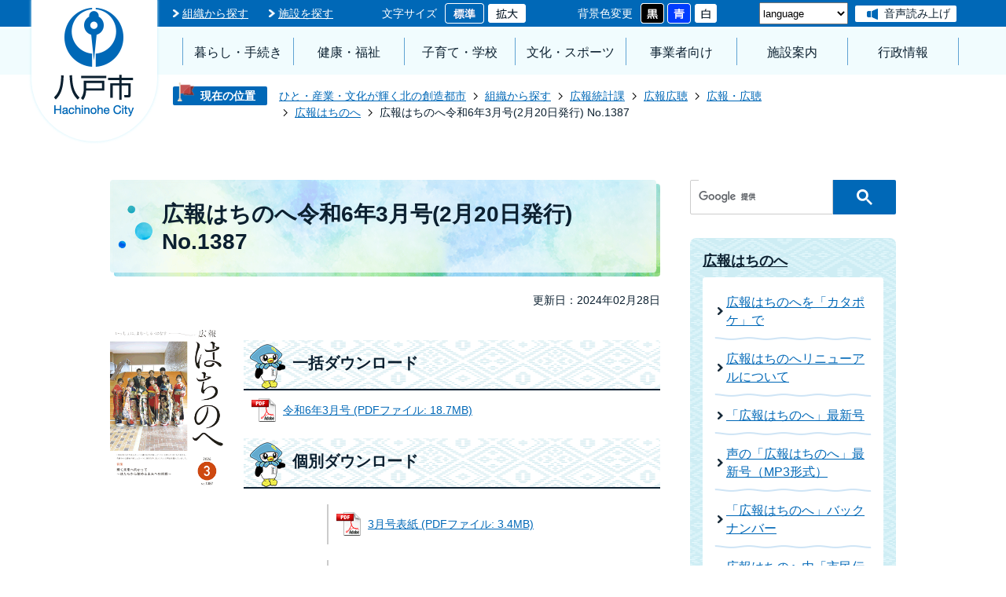

--- FILE ---
content_type: text/html
request_url: https://www.city.hachinohe.aomori.jp/soshikikarasagasu/kohotokeika/kohokocho/koho_kocho/5/21497.html
body_size: 69594
content:
<!DOCTYPE HTML>
<html lang="ja">
<head>
  <meta charset="utf-8">
                                                                              

        <meta name="keywords" content="">
<meta name="description" content="">    <meta property="og:title" content="広報はちのへ令和6年3月号(2月20日発行) No.1387|八戸市">
<meta property="og:type" content="article">
<meta property="og:url" content="https://www.city.hachinohe.aomori.jp/soshikikarasagasu/kohotokeika/kohokocho/koho_kocho/5/21497.html">
  <meta property="og:image" content="https://www.city.hachinohe.aomori.jp/material/images/group/1/koho202403.gif" />
  <meta property="og:description" content="              広報はちのへバックナンバー            " />  <meta name="viewport" content="width=750, user-scalable=yes" />      <meta name="nsls:timestamp" content="Wed, 28 Feb 2024 05:25:21 GMT">            <title>広報はちのへ令和6年3月号(2月20日発行) No.1387／八戸市</title>    <link rel="canonical" href="https://www.city.hachinohe.aomori.jp/soshikikarasagasu/kohotokeika/kohokocho/koho_kocho/5/21497.html">        
                          <link rel="icon" href="//www.city.hachinohe.aomori.jp/favicon.ico">
        <link rel="apple-touch-icon" href="//www.city.hachinohe.aomori.jp/smartphone.png">
                                                  <link href="//www.city.hachinohe.aomori.jp/theme/base/css/sub.css" rel="stylesheet" type="text/css" class="sp-style">              

                                                        <script src="//www.city.hachinohe.aomori.jp/theme/base/js/jquery.js"></script>
<script src="//www.city.hachinohe.aomori.jp/theme/base/js/jquery_cookie.js"></script>
<script src="//www.city.hachinohe.aomori.jp/theme/base/js/common_lib.js"></script>
<script src="//www.city.hachinohe.aomori.jp/theme/base/js/jquery.easing.1.3.js"></script>
<script src="//www.city.hachinohe.aomori.jp/theme/base/js/jquery.bxslider.js"></script>
<script src="//www.city.hachinohe.aomori.jp/theme/base/js/jquery_dropmenu.js"></script>
<script src="//www.city.hachinohe.aomori.jp/theme/base/js/common.js"></script>
<script src="//www.city.hachinohe.aomori.jp/theme/base/js/mutual_switching/mutual_switching.js"></script>
<script src="//www.city.hachinohe.aomori.jp/theme/base/js/ofi.min.js"></script>
<script src="//www.city.hachinohe.aomori.jp/theme/base/js/swiper.min.js"></script>
<script src="//f1-as.readspeaker.com/script/7055/webReader/webReader.js?pids=wr&amp;forceAdapter=ioshtml5&amp;disable=translation,lookup"></script>
<script src="//www.google.com/jsapi"></script>
                  <script src="//www.city.hachinohe.aomori.jp/theme/base/js/sub.js"></script>
          

      
  <!--[if lt IE 9]>
  <script src="//www.city.hachinohe.aomori.jp/theme/base/js/html5shiv-printshiv.min.js"></script>
  <script src="//www.city.hachinohe.aomori.jp/theme/base/js/css3-mediaqueries.js"></script>
  <![endif]-->

  <script>
    var cms_api_token="eyJ0eXAiOiJKV1QiLCJhbGciOiJIUzI1NiJ9.eyJjdXN0b21lcl9jb2RlIjoiMTkxMTc1Iiwic2VydmljZV9uYW1lIjoiU01BUlQgQ01TIn0.3UTemUodPyv0wlGD6PyjR7MDIWDTdwSv8T2OpTCuogc";
    var cms_api_domain="lg-api4th.smart-lgov.jp";
    var cms_api_site="";
    var cms_app_version="";
    var cms_app_id="";
    var site_domain = "https://www.city.hachinohe.aomori.jp";
    var theme_name = "base";
    var cms_recruit_no = "0";
    var cms_recruit_history_no = "0";
    var cms_recruit_search_item = '[]';
    var is_smartphone = false;  </script>

  
  


</head>
<body>
            
              
                
  
  
  <p id="smartphone" class="jqs-go-to-sp" style="display: none;">
    <a href="https://www.city.hachinohe.aomori.jp/soshikikarasagasu/kohotokeika/kohokocho/koho_kocho/5/21497.html" class="jqs-go-to-sp">
      <img src="//www.city.hachinohe.aomori.jp/theme/base/img_common/btn_display_smartphone.png" alt="スマートフォン版を表示">
    </a>
  </p>

  <div id="wrapper">
    <div id="wrapper-in">
      <div id="wrapper-in2">

                  <div class="honbun view-pc">
  <p><a class="scroll" href="#container">本文へ</a></p>
</div>
<div id="header-print">
  <header id="header" class="view-pc">

    <div class="header-subnav-area">
      <div class="header-subnav-in">
        <p id="header-logo">
          <a href="https://www.city.hachinohe.aomori.jp/index.html"><img src="//www.city.hachinohe.aomori.jp/theme/base/img_common/pc_header_logo.png" alt="八戸市 Hachinohe City"></a>
        </p>
        <div id="read-speaker-pc"><div id="read-speaker"><div id="xp1" class="rs_preserve rs_skip rs_addtools rs_splitbutton"></div></div></div>
        <div class="box clearfix">
          <nav class="header-links">
            <ul class="links-list">
              <li class="links-item"><a href="https://www.city.hachinohe.aomori.jp/soshikikarasagasu/index.html">組織から探す</a></li>
              <li class="links-item"><a href="https://www.city.hachinohe.aomori.jp/benri/shisetsu_map/index.html">施設を探す</a></li>
            </ul>
          </nav>

          <dl id="header-size-pc">
            <dt class="title"><span>文字サイズ</span></dt>
            <dd class="item"><a href="#" class="scsize normal"><img src="//www.city.hachinohe.aomori.jp/theme/base/img_common/pc_headersize_normal_on.png" alt="標準"></a></dd>
            <dd class="item2"><a href="#" class="scsize up"><img src="//www.city.hachinohe.aomori.jp/theme/base/img_common/pc_headersize_large_off.png" alt="拡大"></a></dd>
          </dl>

          <dl id="header-color-pc">
            <dt class="title"><span>背景色変更</span></dt>
            <dd class="item"><a href="#" class="sccolor black" data-background="color_black"><img src="//www.city.hachinohe.aomori.jp/theme/base/img_common/pc_headercolor_black.png" alt="背景色を黒色にする"></a></dd>
            <dd class="item2"><a href="#" class="sccolor blue" data-background="color_blue"><img src="//www.city.hachinohe.aomori.jp/theme/base/img_common/pc_headercolor_blue.png" alt="背景色を青色にする"></a></dd>
            <dd class="item3"><a href="#" class="sccolor normal" data-background="color_normal"><img src="//www.city.hachinohe.aomori.jp/theme/base/img_common/pc_headercolor_white.png" alt="背景色を白色にする"></a></dd>
          </dl>
          <div class="header-assist">
            <ul class="assist-list">
              <li class="assist-item assist-translate" id="translate-pc">
                                                   
<div class="translate-element">
  <select id="honyaku" name="honyaku" title="language">
    <option value="" lang="en">language</option>
    <option value="https://translation2.j-server.com/LUCHCNHC/ns/w0/jaen/https://www.city.hachinohe.aomori.jp/soshikikarasagasu/kohotokeika/kohokocho/koho_kocho/5/21497.html" lang="en">English</option>
    <option value="https://translation2.j-server.com/LUCHCNHC/ns/w0/jako/https://www.city.hachinohe.aomori.jp/soshikikarasagasu/kohotokeika/kohokocho/koho_kocho/5/21497.html" lang="ko">&#54620;&#44397;&#50612;</option>    <option value="https://translation2.j-server.com/LUCHCNHC/ns/w0/jazh/https://www.city.hachinohe.aomori.jp/soshikikarasagasu/kohotokeika/kohokocho/koho_kocho/5/21497.html" lang="zh-CN">中文（簡体字）</option>
    <option value="https://translation2.j-server.com/LUCHCNHC/ns/w0/jazhb/https://www.city.hachinohe.aomori.jp/soshikikarasagasu/kohotokeika/kohokocho/koho_kocho/5/21497.html" lang="zh-TW">中文（繁体字）</option>
    <option value="https://www.city.hachinohe.aomori.jp/soshikikarasagasu/kohotokeika/kohokocho/koho_kocho/5/21497.html">日本語</option>
  </select>
</div>

<script>
  /**
   * 高電社翻訳プルダウンのoptionのリンクへ移動
   */
  $('select[name=honyaku]').change(function() {
    if ($(this).val() != '') {
      window.location.href = $(this).val();
    }
  });
</script>
                                              </li>
                            <li class="assist-item assist-reader"><a class="rsbtn_play textlink" rel="nofollow" accesskey="L" href="//app-as.readspeaker.com/cgi-bin/rsent?customerid=7055&amp;lang=ja_jp&amp;readid=container-in&amp;url=" target="_blank" onclick="readpage(this.href, 'xp1'); return false;">音声読み上げ</a></li> 
                          </ul>
          </div>
        </div>
      </div>
    </div>
    
              <script>
$(function() {
  $('.headerNaviDynBlock').each(function() {
    var block = $(this);
    var list = block.find('.headerNaviDynList');
    block.css('display', 'none');

    var url = block.attr('url');
    if (!url) {
      url = block.attr('data-url');
      if (!url) {
        return;
      }
    }

    $.getJSON(url, function(json) {
      var templateOrig = block.find('.headerNaviPageTemplate');
      if (templateOrig.length == 0) {
        return;
      }
      var template = templateOrig.clone().removeClass('headerNaviPageTemplate').addClass('pageEntity').css('display', '');
      block.find('.pageEntity').remove();
      var count = 0;
      for (var j=0; j<json.length; j++) {
        var item = json[j];
        if (item.is_category_index && item.child_pages_count == 0) {
          continue;
        }
        var entity = template.clone();
        entity.find('.pageLink').attr('href', item.url).text(item.page_name);
        entity.find('.pageDescription').text(item.description);
        list.append(entity);
        count++;
      }
      if (count > 0) {
        block.css('display', '');
      }
      templateOrig.remove();
    });
  });
});
</script>

<nav id="header-nav">

  <div class="header-nav-in">
    <ul class="header-nav-list list">
      <li class="header-nav-item">
        <a href="https://www.city.hachinohe.aomori.jp/kurashi_tetsuzuki/index.html">暮らし・手続き</a>
        <div class="dropmenu headerNaviDynBlock" data-url="//www.city.hachinohe.aomori.jp/kurashi_tetsuzuki/index.tree.json">
          <div class="in">
            <ul class="list2 headerNaviDynList">
              <li class="headerNaviPageTemplate"><a class="pageLink"></a></li>
            </ul>
          </div>
        </div>
      </li>
      <li class="header-nav-item">
        <a href="https://www.city.hachinohe.aomori.jp/kenko_fukushi/index.html">健康・福祉</a>
        <div class="dropmenu headerNaviDynBlock" data-url="//www.city.hachinohe.aomori.jp/kenko_fukushi/index.tree.json">
          <div class="in">
            <ul class="list2 headerNaviDynList">
              <li class="headerNaviPageTemplate"><a class="pageLink"></a></li>
            </ul>
          </div>
        </div>
      </li>
      <li class="header-nav-item">
        <a href="https://www.city.hachinohe.aomori.jp/kosodate_gakko/index.html">子育て・学校</a>
        <div class="dropmenu headerNaviDynBlock" data-url="//www.city.hachinohe.aomori.jp/kosodate_gakko/index.tree.json">
          <div class="in">
            <ul class="list2 headerNaviDynList">
              <li class="headerNaviPageTemplate"><a class="pageLink"></a></li>
            </ul>
          </div>
        </div>
      </li>
      <li class="header-nav-item">
        <a href="https://www.city.hachinohe.aomori.jp/bunka_sports/index.html">文化・スポーツ</a>
        <div class="dropmenu headerNaviDynBlock" data-url="//www.city.hachinohe.aomori.jp/bunka_sports/index.tree.json">
          <div class="in">
            <ul class="list2 headerNaviDynList">
              <li class="headerNaviPageTemplate"><a class="pageLink"></a></li>
            </ul>
          </div>
        </div>
      </li>
      <li class="header-nav-item">
        <a href="https://www.city.hachinohe.aomori.jp/jigyoshamuke/index.html">事業者向け</a>
        <div class="dropmenu headerNaviDynBlock" data-url="//www.city.hachinohe.aomori.jp/jigyoshamuke/index.tree.json">
          <div class="in">
            <ul class="list2 headerNaviDynList">
              <li class="headerNaviPageTemplate"><a class="pageLink"></a></li>
            </ul>
          </div>
        </div>
      </li>
      <li class="header-nav-item">
        <a href="https://www.city.hachinohe.aomori.jp/shisetsuannai/index.html">施設案内</a>
        <div class="dropmenu headerNaviDynBlock" data-url="//www.city.hachinohe.aomori.jp/shisetsuannai/index.tree.json">
          <div class="in">
            <ul class="list2 headerNaviDynList">
              <li class="headerNaviPageTemplate"><a class="pageLink"></a></li>
            </ul>
          </div>
        </div>
      </li>
      <li class="header-nav-item">
        <a href="https://www.city.hachinohe.aomori.jp/gyoseijoho/index.html">行政情報</a>
        <div class="dropmenu headerNaviDynBlock" data-url="//www.city.hachinohe.aomori.jp/gyoseijoho/index.tree.json">
          <div class="in">
            <ul class="list2 headerNaviDynList">
              <li class="headerNaviPageTemplate"><a class="pageLink"></a></li>
            </ul>
          </div>
        </div>
      </li>
    </ul>
  </div>

</nav>        
  </header>

      
<header id="sp-header" class="view-sp">
  <div class="box clearfix">
    <p id="sp-header-logo"><a href="https://www.city.hachinohe.aomori.jp/index.html"><img src="//www.city.hachinohe.aomori.jp/theme/base/img_common/sp_header_logo.png" alt="八戸市 Hachinohe City"></a></p>
    <nav id="sp-header-nav">
      <p class="menu-btn-menu"><a href="#"><img src="//www.city.hachinohe.aomori.jp/theme/base/img_common/sp_modalmenu_open.png" alt="メニュー"></a></p>
      <p class="menu-btn-close"><a href="#"><img src="//www.city.hachinohe.aomori.jp/theme/base/img_common/sp_modalmenu_close.png" alt="閉じる"></a></p>
    </nav>
  </div>

  <div class="modal-menu-bg"></div>
  <div class="modal-menu">
    <p class="modal-sp-header-logo"><a href="https://www.city.hachinohe.aomori.jp/index.html"><img src="//www.city.hachinohe.aomori.jp/theme/base/img_common/sp_header_logo.png" alt="八戸市 Hachinohe City"></a></p>
    <div class="in">

                    <script>
$(function() {
  $('.headerNaviDynBlock').each(function() {
    var block = $(this);
    var list = block.find('.headerNaviDynList');
    block.css('display', 'none');

    var url = block.attr('url');
    if (!url) {
      url = block.attr('data-url');
      if (!url) {
        return;
      }
    }

    $.getJSON(url, function(json) {
      var templateOrig = block.find('.headerNaviPageTemplate');
      if (templateOrig.length == 0) {
        return;
      }
      var template = templateOrig.clone().removeClass('headerNaviPageTemplate').addClass('pageEntity').css('display', '');
      block.find('.pageEntity').remove();
      var count = 0;
      for (var j=0; j<json.length; j++) {
        var item = json[j];
        if (item.is_category_index && item.child_pages_count == 0) {
          continue;
        }
        var entity = template.clone();
        entity.find('.pageLink').attr('href', item.url).text(item.page_name);
        entity.find('.pageDescription').text(item.description);
        list.append(entity);
        count++;
      }
      if (count > 0) {
        block.css('display', '');
      }
      templateOrig.remove();
    });
  });
});
</script>

<dl class="modal-menu-section">
  <dt>メインメニュー</dt>
  <dd>
    <div class="toggle headerNaviDynBlock" data-url="//www.city.hachinohe.aomori.jp/kurashi_tetsuzuki/index.tree.json">
      <h2 class="title">暮らし・手続き</h2>
      <ul class="list headerNaviDynList">
        <li class="headerNaviPageTemplate"><a class="pageLink"></a></li>
      </ul>
    </div>

    <div class="toggle headerNaviDynBlock" data-url="//www.city.hachinohe.aomori.jp/kenko_fukushi/index.tree.json">
      <h2 class="title">健康・福祉</h2>
      <ul class="list headerNaviDynList">
        <li class="headerNaviPageTemplate"><a class="pageLink"></a></li>
      </ul>
    </div>

    <div class="toggle headerNaviDynBlock" data-url="//www.city.hachinohe.aomori.jp/kosodate_gakko/index.tree.json">
      <h2 class="title">子育て・学校</h2>
      <ul class="list headerNaviDynList">
        <li class="headerNaviPageTemplate"><a class="pageLink"></a></li>
      </ul>
    </div>

    <div class="toggle headerNaviDynBlock" data-url="//www.city.hachinohe.aomori.jp/bunka_sports/index.tree.json">
      <h2 class="title">文化・スポーツ</h2>
      <ul class="list headerNaviDynList">
        <li class="headerNaviPageTemplate"><a class="pageLink"></a></li>
      </ul>
    </div>

    <div class="toggle headerNaviDynBlock" data-url="//www.city.hachinohe.aomori.jp/jigyoshamuke/index.tree.json">
      <h2 class="title">事業者向け</h2>
      <ul class="list headerNaviDynList">
        <li class="headerNaviPageTemplate"><a class="pageLink"></a></li>
      </ul>
    </div>

    <div class="toggle headerNaviDynBlock" data-url="//www.city.hachinohe.aomori.jp/shisetsuannai/index.tree.json">
      <h2 class="title">施設案内</h2>
      <ul class="list headerNaviDynList">
        <li class="headerNaviPageTemplate"><a class="pageLink"></a></li>
      </ul>
    </div>

    <div class="toggle headerNaviDynBlock" data-url="//www.city.hachinohe.aomori.jp/gyoseijoho/index.tree.json">
      <h2 class="title">行政情報</h2>
      <ul class="list headerNaviDynList">
        <li class="headerNaviPageTemplate"><a class="pageLink"></a></li>
      </ul>
    </div>

    <div class="toggle headerNaviDynBlock" data-url="//www.city.hachinohe.aomori.jp/kanko_eventjoho/index.tree.json">
      <h2 class="title">観光・イベント情報</h2>
      <ul class="list headerNaviDynList">
        <li class="headerNaviPageTemplate"><a class="pageLink"></a></li>
      </ul>
    </div>

    <div class="toggle headerNaviDynBlock" data-url="//www.city.hachinohe.aomori.jp/ijujoho/index.tree.json">
      <h2 class="title">移住情報</h2>
      <ul class="list headerNaviDynList">
        <li class="headerNaviPageTemplate"><a class="pageLink"></a></li>
      </ul>
    </div>
  </dd>
</dl>            
      <dl class="modal-menu-section">
        <dt>探す</dt>
        <dd>
          <div class="search">
            <div class="google-search rs_preserve">
                              




                          
                
                  
                  
                                      <div class="gcse-searchbox-only" data-resultsurl="//www.city.hachinohe.aomori.jp/result.html" data-enableAutoComplete="true"></div>
  
                                  </div>
            <ul class="link-list">
              <li><a href="https://www.city.hachinohe.aomori.jp/soshikikarasagasu/index.html">組織から探す</a></li>
              <li><a href="https://www.city.hachinohe.aomori.jp/benri/shisetsu_map/index.html">施設を探す</a></li>
            </ul>
          </div>
        </dd>
      </dl>

      <dl class="modal-menu-section">
        <dt>アクセシビリティ</dt>
        <dd>
          <div class="assist">
            <ul class="assist-list">
              <li class="assist-item assist-translate" id="translate-sp">
              </li>
              <li class="assist-item assist-reader">
                                <a class="rsbtn_play textlink" rel="nofollow" href="//app-as.readspeaker.com/cgi-bin/rsent?customerid=7055&amp;lang=ja_jp&amp;readid=container-in&amp;url=" target="_blank" onclick="readpage(this.href, 'xp1'); return false;">
                  <img src="//www.city.hachinohe.aomori.jp/theme/base/img_common/reader_icon.png" alt="">
                  音声読み上げ
                </a>
                              </li>
            </ul>
            <div id="read-speaker-sp"></div>            <dl class="assist-control" id="header-size-sp">
              <dt class="title"><span>文字サイズ</span></dt>
              <dd class="item">
                <a href="#" class="scsize normal"><img src="//www.city.hachinohe.aomori.jp/theme/base/img_common/sp_headersize_normal_on.png" alt="標準"></a>
                <a href="#" class="scsize up"><img src="//www.city.hachinohe.aomori.jp/theme/base/img_common/sp_headersize_big_off.png" alt="拡大"></a>
              </dd>
            </dl>
            <dl class="assist-control" id="header-color-sp">
              <dt class="title"><span>背景色変更</span></dt>
              <dd class="item">
                <a href="#" class="sccolor black" data-background="color_black"><img src="//www.city.hachinohe.aomori.jp/theme/base/img_common/sp_headercolor_black.png" alt="背景色を黒色にする"></a>
                <a href="#" class="sccolor blue" data-background="color_blue"><img src="//www.city.hachinohe.aomori.jp/theme/base/img_common/sp_headercolor_blue.png" alt="背景色を青色にする"></a>
                <a href="#" class="sccolor normal" data-background="color_normal"><img src="//www.city.hachinohe.aomori.jp/theme/base/img_common/sp_headercolor_white.png" alt="背景色を白色にする"></a>
              </dd>
            </dl>
          </div>
        </dd>
      </dl>

      <p class="modal-menu-btn modal-menu-view-pc">
        <a class="jqs-go-to-pc" href="https://www.city.hachinohe.aomori.jp/soshikikarasagasu/kohotokeika/kohokocho/koho_kocho/5/21497.html">
          <img src="//www.city.hachinohe.aomori.jp/theme/base/img_common/sp_view_pc_icon.png" alt="">
          PCサイトを表示
        </a>
      </p>

      <p class="modal-menu-btn modal-menu-close">
        <span>
          <img src="//www.city.hachinohe.aomori.jp/theme/base/img_common/sp_close_menu_icon.png" alt="">
          メニューを閉じる
        </span>
      </p>

    </div>
  </div>

</header>  
</div>        
        <dl id="pankuzu" class="clearfix view-pc">
          <dt class="title">現在の位置</dt>
          <dd class="in">
            

<ul class="list">
              <li><a href="https://www.city.hachinohe.aomori.jp/index.html">ひと・産業・文化が輝く北の創造都市</a></li>
                  <li class="icon"><a href="https://www.city.hachinohe.aomori.jp/soshikikarasagasu/index.html">組織から探す</a></li>
                  <li class="icon"><a href="https://www.city.hachinohe.aomori.jp/soshikikarasagasu/kohotokeika/index.html">広報統計課</a></li>
                  <li class="icon"><a href="https://www.city.hachinohe.aomori.jp/soshikikarasagasu/kohotokeika/kohokocho/index.html">広報広聴</a></li>
                  <li class="icon"><a href="https://www.city.hachinohe.aomori.jp/soshikikarasagasu/kohotokeika/kohokocho/koho_kocho/index.html">広報・広聴</a></li>
                  <li class="icon"><a href="https://www.city.hachinohe.aomori.jp/soshikikarasagasu/kohotokeika/kohokocho/koho_kocho/5/index.html">広報はちのへ</a></li>
            <li class="icon"><span>広報はちのへ令和6年3月号(2月20日発行) No.1387</span></li>
  </ul>
          </dd>
        </dl>

        <section id="container" tabindex="-1">
          <div id="container-in" class="clearfix">

            <article id="contents" role="main">

                                
      <h1 class="title"><span class="bg"><span class="bg2">広報はちのへ令和6年3月号(2月20日発行) No.1387</span></span></h1>
    
  
                
              <div id="social-update-area">
                                                                                                                                                                  

  
                
            
            
                     
        <p class="update">更新日：2024年02月28日</p>

  
                              </div>

              <div id="contents-in">      
        

          <div id="koho-block" class="clearfix">

                                                                                 <div class="left-col">
               <figure class="thumb">
                 <ul class="list clearfix">

                                      <li class="img-item"><img alt="紙面イメージ（広報はちのへ令和6年3月号(2月20日発行) No.1387）" src="//www.city.hachinohe.aomori.jp/material/images/group/1/koho202403.gif"></li>
                  
                  
                 </ul>
               </figure>
              </div>
            
              <div class="right-col">

                <!-- 概要文 -->
                                <!--// 概要文 -->

                <!-- 一括ダウンロード -->
                                <section id="all-downlod-area">
                  <h2 class="head-title"><span class="bg"><span class="bg2">一括ダウンロード</span></span></h2>
                  <p class="file-link-item">
                                        <span><a class="pdf" href="//www.city.hachinohe.aomori.jp/material/files/group/1/koho202403all.pdf">令和6年3月号 (PDFファイル: 18.7MB)</a></span>
                  </p>
                </section>
                                <!-- 一括ダウンロード -->

              <!-- 「個別ダウンロード用ファイル」 -->
                                  <section id="kobetsu-downlod-area">
                <h2 class="head-title"><span class="bg"><span class="bg2">個別ダウンロード</span></span></h2>


                    
                      <dl class="box clearfix" id="h_idx_iw_flex_2_0">
                                                                        <dd class="detail right-col">
                                                    <div class="wysiwyg">
                                                      </div>
                          <p class="file-link-item">
                                                        <a class="pdf" href="//www.city.hachinohe.aomori.jp/material/files/group/1/koho20240301.pdf">3月号表紙 (PDFファイル: 3.4MB)</a>                          </p>
                        </dd>
                                              </dl>
                    
                      <dl class="box clearfix" id="h_idx_iw_flex_2_1">
                                                                        <dd class="detail right-col">
                                                    <div class="wysiwyg">
                                                      </div>
                          <p class="file-link-item">
                                                        <a class="pdf" href="//www.city.hachinohe.aomori.jp/material/files/group/1/koho20240302.pdf">輝く未来へ向かって〜はたちから始める未来への挑戦〜 (PDFファイル: 8.0MB)</a>                          </p>
                        </dd>
                                              </dl>
                    
                      <dl class="box clearfix" id="h_idx_iw_flex_2_2">
                                                                        <dd class="detail right-col">
                                                    <div class="wysiwyg">
                                                      </div>
                          <p class="file-link-item">
                                                        <a class="pdf" href="//www.city.hachinohe.aomori.jp/material/files/group/1/koho20240306.pdf">はぐっとdays (PDFファイル: 2.2MB)</a>                          </p>
                        </dd>
                                              </dl>
                    
                      <dl class="box clearfix" id="h_idx_iw_flex_2_3">
                                                                        <dd class="detail right-col">
                                                    <div class="wysiwyg">
                                                      </div>
                          <p class="file-link-item">
                                                        <a class="pdf" href="//www.city.hachinohe.aomori.jp/material/files/group/1/koho20240308.pdf">子ども・子育てインフォメーション (PDFファイル: 1.2MB)</a>                          </p>
                        </dd>
                                              </dl>
                    
                      <dl class="box clearfix" id="h_idx_iw_flex_2_4">
                                                                        <dd class="detail right-col">
                                                    <div class="wysiwyg">
                                                      </div>
                          <p class="file-link-item">
                                                        <a class="pdf" href="//www.city.hachinohe.aomori.jp/material/files/group/1/koho20240310.pdf">キラリ！学校自慢 (PDFファイル: 2.1MB)</a>                          </p>
                        </dd>
                                              </dl>
                    
                      <dl class="box clearfix" id="h_idx_iw_flex_2_5">
                                                                        <dd class="detail right-col">
                                                    <div class="wysiwyg">
                                                      </div>
                          <p class="file-link-item">
                                                        <a class="pdf" href="//www.city.hachinohe.aomori.jp/material/files/group/1/koho20240311.pdf">イベントあらかると (PDFファイル: 1.6MB)</a>                          </p>
                        </dd>
                                              </dl>
                    
                      <dl class="box clearfix" id="h_idx_iw_flex_2_6">
                                                                        <dd class="detail right-col">
                                                    <div class="wysiwyg">
                                                      </div>
                          <p class="file-link-item">
                                                        <a class="pdf" href="//www.city.hachinohe.aomori.jp/material/files/group/1/koho20240316.pdf">健康ガイド (PDFファイル: 781.4KB)</a>                          </p>
                        </dd>
                                              </dl>
                    
                      <dl class="box clearfix" id="h_idx_iw_flex_2_7">
                                                                        <dd class="detail right-col">
                                                    <div class="wysiwyg">
                                                      </div>
                          <p class="file-link-item">
                                                        <a class="pdf" href="//www.city.hachinohe.aomori.jp/material/files/group/1/koho20240318.pdf">お知らせ (PDFファイル: 2.6MB)</a>                          </p>
                        </dd>
                                              </dl>
                    
                      <dl class="box clearfix" id="h_idx_iw_flex_2_8">
                                                                        <dd class="detail right-col">
                                                    <div class="wysiwyg">
                                                      </div>
                          <p class="file-link-item">
                                                        <a class="pdf" href="//www.city.hachinohe.aomori.jp/material/files/group/1/koho20240326.pdf">八戸市営バスからのお知らせ (PDFファイル: 723.7KB)</a>                          </p>
                        </dd>
                                              </dl>
                    
                      <dl class="box clearfix" id="h_idx_iw_flex_2_9">
                                                                        <dd class="detail right-col">
                                                    <div class="wysiwyg">
                                                      </div>
                          <p class="file-link-item">
                                                        <a class="pdf" href="//www.city.hachinohe.aomori.jp/material/files/group/1/koho20240328.pdf">支えあおう心といのち (PDFファイル: 798.9KB)</a>                          </p>
                        </dd>
                                              </dl>
                    
                      <dl class="box clearfix" id="h_idx_iw_flex_2_10">
                                                                        <dd class="detail right-col">
                                                    <div class="wysiwyg">
                                                      </div>
                          <p class="file-link-item">
                                                        <a class="pdf" href="//www.city.hachinohe.aomori.jp/material/files/group/1/koho20240329.pdf">地震・津波から命を守るために (PDFファイル: 2.0MB)</a>                          </p>
                        </dd>
                                              </dl>
                    
                      <dl class="box clearfix" id="h_idx_iw_flex_2_11">
                                                                        <dd class="detail right-col">
                                                    <div class="wysiwyg">
                                                      </div>
                          <p class="file-link-item">
                                                        <a class="pdf" href="//www.city.hachinohe.aomori.jp/material/files/group/1/koho20240330.pdf">環境負荷低減に貢献するエネルギー LNGを紹介します (PDFファイル: 754.5KB)</a>                          </p>
                        </dd>
                                              </dl>
                    
                      <dl class="box clearfix" id="h_idx_iw_flex_2_12">
                                                                        <dd class="detail right-col">
                                                    <div class="wysiwyg">
                                                      </div>
                          <p class="file-link-item">
                                                        <a class="pdf" href="//www.city.hachinohe.aomori.jp/material/files/group/1/koho20240331.pdf">ホッとあんしん♪医療メモ (PDFファイル: 621.2KB)</a>                          </p>
                        </dd>
                                              </dl>
                    
                      <dl class="box clearfix" id="h_idx_iw_flex_2_13">
                                                                        <dd class="detail right-col">
                                                    <div class="wysiwyg">
                                                      </div>
                          <p class="file-link-item">
                                                        <a class="pdf" href="//www.city.hachinohe.aomori.jp/material/files/group/1/koho20240332.pdf">知ることからはじめよう、LGBTQ+ (PDFファイル: 627.0KB)</a>                          </p>
                        </dd>
                                              </dl>
                    

                </section>
                  
              </div>
            </div>

                        <div class="free-layout-area">
              <div>
            
            
            
            
            
            
            
            
            
            
            
            
            
            
            
            
            
            
            
            
            
            
            
            
            
            
            
            
            
            
            
            
            
            
            
            
            
            
            
            
            
            
            
            
            
            
            
            
            
            
            
            
            
            
            
            
            
            
            
            
            
            
            
            
            
            
            
            
            
            
            
            
            
            
            
            
            
            
            
            
            
            
            
            
            
            
            
            
            
            
            
            
            
            
            
            
            
            
            
            
            
            
            
            
            
            
            
            
            
            
            
            
            
            
            
            
            
            
            
            
            
            
            
            
            
            
            
            
            
            
            
            
            
            
            
            
            
            
            
            
            
            
            
            
            
            
            
            
            
            <h2><span class="bg"><span class="bg2"><span class="bg3">バックナンバーなど</span></span></span></h2>
          
          
          
          
          
          
          
          
          
          
          
          
          
          
          
          
          
          
          
          
          
          
          
          
          
          
          
          
          
          
          
          
          
          
          
          
          
          
          
          
          
          
          
          
          
          
          
          
          
          
          
          
          
          
          
          
          
          
          
          
          
          
          
          
          
          
          
          
          
          
          
          
          
          
          
          
          
          
          
          
          
          
          
          
          
          
          
          
          
          
          
          
          
          
          
          
          
          
          
          
          
          
          
          
          
          
          
          
          
          
          
          
          
          
          
          
          
          
          
          
          
          
          
          
          
          
          
          
          
          
          
          
          
          
          
          
          
          
          
          
          
          
          
          
          
          
          
          
          
          

            
            
            
            
            
            
            
            
            
            
            
            
            
            
            
            
            
            
            
            
            
            
            
            
            
            
            
            
            
            
            
            
            
            
            
            
            
            
            
            
            
            
            
            
            
            
            
            
            
            
            
            
            
            
            
            
            
            
            
            
            
            
            
            
            
            
            
            
            
            
            
            
            
            
            
            
            
            
            
            
            
            
            
            
            
            
            
            
            
            
            
            
            
            
            
            
            
            
            
            
            
            
            
            
            
            
            
            
            
            
            
            
            
            
            
            
            
            
            
            
            
            
            
            
            
            
            
            
            
            
            
            
            
            
            
            
            
            
            
            
            
            
            
            
            
            
            
            
            
            <div class="wysiwyg">
              <p><a class="icon" href="https://www.city.hachinohe.aomori.jp/soshikikarasagasu/kohotokeika/kohokocho/koho_kocho/5/6360.html">広報はちのへバックナンバー</a></p>
            </div>
          
          
          
          
          
          
          
          
          
          
          
          
          
          
          
          
          
          
          
          
          
          
          
          
          
          
          
          
          
          
          
          
          
          
          
          
          
          
          
          
          
          
          
          
          
          
          
          
          
          
          
          
          
          
          
          
          
          
          
          
          
          
          
          
          
          
          
          
          
          
          
          
          
          
          
          
          
          
          
          
          
          
          
          
          
          
          
          
          
          
          
          
          
          
          
          
          
          
          
          
          
          
          
          
          
          
          
          
          
          
          
          
          
          
          
          
          
          
          
          
          
          
          
          
          
          
          
          
          
          
          
          
          
          
          
          
          
          
          
          
          
          
          
          
          
          
          
          
          
          

            
            
            
            
            
            
            
            
            
            
            
            
            
            
            
            
            
            
            
            
            
            
            
            
            
            
            
            
            
            
            
            
            
            
            
            
            
            
            
            
            
            
            
            
            
            
            
            
            
            
            
            
            
            
            
            
            
            
            
            
            
            
            
            
            
            
            
            
            
            
            
            
            
            
            
            
            
            
            
            
            
            
            
            
            
            
            
            
            
            
            
            
            
            
            
            
            
            
            
            
            
            
            
            
            
            
            
            
            
            
            
            
            
            
            
            
            
            
            
            
            
            
            
            
            
            
            
            
            
            
            
            
            
            
            
            
            
            
            
            
            
            
            
            
            
            
            
            
            
            <h2><span class="bg"><span class="bg2"><span class="bg3">「広報はちのへ」への広告掲載</span></span></span></h2>
          
          
          
          
          
          
          
          
          
          
          
          
          
          
          
          
          
          
          
          
          
          
          
          
          
          
          
          
          
          
          
          
          
          
          
          
          
          
          
          
          
          
          
          
          
          
          
          
          
          
          
          
          
          
          
          
          
          
          
          
          
          
          
          
          
          
          
          
          
          
          
          
          
          
          
          
          
          
          
          
          
          
          
          
          
          
          
          
          
          
          
          
          
          
          
          
          
          
          
          
          
          
          
          
          
          
          
          
          
          
          
          
          
          
          
          
          
          
          
          
          
          
          
          
          
          
          
          
          
          
          
          
          
          
          
          
          
          
          
          
          
          
          
          
          
          
          
          
          
          

            
            
            
            
            
            
            
            
            
            
            
            
            
            
            
            
            
            
            
            
            
            
            
            
            
            
            
            
            
            
            
            
            
            
            
            
            
            
            
            
            
            
            
            
            
            
            
            
            
            
            
            
            
            
            
            
            
            
            
            
            
            
            
            
            
            
            
            
            
            
            
            
            
            
            
            
            
            
            
            
            
            
            
            
            
            
            
            
            
            
            
            
            
            
            
            
            
            
            
            
            
            
            
            
            
            
            
            
            
            
            
            
            
            
            
            
            
            
            
            
            
            
            
            
            
            
            
            
            
            
            
            
            
            
            
            
            
            
            
            
            
            
            
            
            
            
            
            
            
            <div class="wysiwyg">
              <ul>
	<li>「広報はちのへ」の「お知らせ」ページには、有料広告を掲載することができます。</li>
	<li>詳しくは、<a class="icon" href="https://www.city.hachinohe.aomori.jp/soshikikarasagasu/kohotokeika/kohokocho/yuuryokokokujigyo/6312.html">「広報はちのへ」への広告掲載</a>をご覧ください。</li>
</ul>
            </div>
          
          
          
          
          
          
          
          
          
          
          
          
          
          
          
          
          
          
          
          
          
          
          
          
          
          
          
          
          
          
          
          
          
          
          
          
          
          
          
          
          
          
          
          
          
          
          
          
          
          
          
          
          
          
          
          
          
          
          
          
          
          
          
          
          
          
          
          
          
          
          
          
          
          
          
          
          
          
          
          
          
          
          
          
          
          
          
          
          
          
          
          
          
          
          
          
          
          
          
          
          
          
          
          
          
          
          
          
          
          
          
          
          
          
          
          
          
          
          
          
          
          
          
          
          
          
          
          
          
          
          
          
          
          
          
          
          
          
          
          
          
          
          
          
          
          
          
          
          
          
</div>
            </div>
            
        

            
              
                                                                  <!-- 「お問い合わせ先」 -->
                                                        
      <div class="toiawase">
      <div class="toiawase-in">
        <h2 class="title"><span class="bg"><span class="bg2">この記事に関するお問い合わせ先</span></span></h2>
        <div class="in">
                    <div class="name">総合政策部 広報統計課 広報広聴グループ<br /><br />〒031-8686 青森県八戸市内丸一丁目1番1号 市庁本館4階<br />電話：0178-43-2248 ファックス：0178-47-1485<p><a href="https://www.city.hachinohe.aomori.jp/cgi-bin/inquiry.php/5?page_no=21497">広報統計課へのお問い合わせフォーム</a></p></div>
        </div>
      </div>
    </div>
                    
                     <!-- pdfダウンロード -->

          <aside id="pdf-download">
    <a href="http://get.adobe.com/jp/reader/">
    <img src="//www.city.hachinohe.aomori.jp/resource/img/get_adobe_reader.png" alt="「Adobe Reader（Acrobat Reader）」ダウンロード"></a>
    PDFファイルを閲覧するには「Adobe Reader（Acrobat Reader）」が必要です。お持ちでない方は、左記の「Adobe Reader（Acrobat Reader）」ダウンロードボタンをクリックして、ソフトウェアをダウンロードし、インストールしてください。
  </aside>

                  
  


                  
                
              <!-- //#contents-in  -->
              </div>
            <!-- //#contents  -->
            </article>

                                                                                                        
              
                <nav id="side-nav">
        <section class="google-search-form view-pc">
      <div class="google-search">
                  




                          
                
                  
                  
                                      <div class="gcse-searchbox-only" data-resultsurl="//www.city.hachinohe.aomori.jp/result.html" data-enableAutoComplete="true"></div>
  
                      </div>
    </section>
    <section class="side-nav-list">
            
    <script>
  function cmsDynDateFormat(date, format) {
    var jpWeek = ['日', '月', '火', '水', '木', '金', '土'];
    return format.replace('%Y', date.getFullYear()).replace('%m', ('0' + (date.getMonth() + 1)).slice(-2)).replace('%d', ('0' + date.getDate()).slice(-2)).replace('%a', jpWeek[date.getDay()])
        .replace('%H', ('0' + date.getHours()).slice(-2)).replace('%M', ('0' + date.getMinutes()).slice(-2)).replace('%S', ('0' + date.getSeconds()).slice(-2));
  }
  function cmsDynExecuteGetPageList() {
    var outerBlocks = $('.pageListDynBlock');
    outerBlocks.each(function() {
      var block = $(this);
      block.find('.pageListExists').css('display', 'none');
      block.find('.pageListNotExists').css('display', 'none');

      var url = block.attr('data-url');

      var cond = {};

      cond.limit = parseInt(block.attr('data-limit'));
      cond.showIndex = parseInt(block.attr('data-show-index'));
      cond.showMobile = parseInt(block.attr('data-show-mobile'));
      dateBegin = block.attr('data-date-begin');
      dateSpan = block.attr('data-date-span');

      cond.curPageNo = block.attr('data-current-page-no');
      cond.dirClass = block.attr('data-dir-class');
      cond.pageClass = block.attr('data-page-class');

      cond.timeBegin = 0;
      if (dateBegin) {
        cond.timeBegin = new Date(dateBegin);
      } else if (dateSpan) {
        cond.timeBegin = Date.now() - dateSpan * 86400000;
      }
      var recentSpan = block.attr('data-recent-span');
      cond.recentBegin = 0;
      if (recentSpan) {
        cond.recentBegin = Date.now() - recentSpan * 86400000;
      }
      cond.dateFormat = block.attr('data-date-format');
      if (!cond.dateFormat) {
        cond.dateFormat = '%Y/%m/%d %H:%M:%S';
      }
      cond.joinGrue = block.attr('data-join-grue');
      if (!cond.joinGrue) {
        cond.joinGrue = ' , ';
      }
      cond.eventDateFormat = block.attr('data-event-date-format');
      if (!cond.eventDateFormat) {
        cond.eventDateFormat = cond.dateFormat;
      }
      cond.eventType = block.attr('data-event-type');
      cond.eventField = block.attr('data-event-field');
      cond.eventArea = block.attr('data-event-area');
      eventDateSpan = block.attr('data-event-date-span');
      cond.eventTimeEnd = 0;
      if (eventDateSpan) {
        cond.eventTimeEnd = Date.now() + eventDateSpan * 86400000;
      }

      // タグ
      cond.tagDisplay = block.attr('data-show-tags');
      cond.tagPosition = block.attr('data-tags-position');
      cond.tagFilterTargets = block.attr('data-tag-filter-targets');

      $.getJSON(url, function(json) {
        cmsDynApplyPageListJson(block, json, cond);
      }).fail(function(jqxhr, textStatus, error) {
        block.css('display', 'none');
      });
    });
  }
  function cmsDynApplyPageListJson(block, json, cond) {
    var now = Date.now();
    var list = block.find('.pageListBlock');
    var template = list.find('.pageEntity:first').clone();
    list.find('.pageEntity').remove();

    var count = 0;

    for (var i = 0; i < json.length; i++) {
      var item = json[i];
      var itemDate = new Date(item.publish_datetime);

      if (!cond.showIndex && item.is_category_index) {
        continue;
      }
      if (!cond.showMobile && item.is_keitai_page) {
        continue;
      }
      if (cond.timeBegin && itemDate.getTime() < cond.timeBegin) {
        continue;
      }

      // タグによる絞込み
      if ('tag' in item && item.tag && cond.tagFilterTargets != null) {
        var filteringNos = (!isNaN(cond.tagFilterTargets)) ? [cond.tagFilterTargets] : cond.tagFilterTargets.split(/,|\s/);
        var isTarget = false;
        item.tag.forEach(function(tagItem, idx) {
          if (filteringNos.indexOf(tagItem.tag_no + "") >= 0) {
            isTarget = true;
          }
        });
        if (!isTarget) {
          continue;
        }
      }

      var entity = template.clone();
      if ('event' in item && item['event']) {
        var pageEvent = item['event'];
        if (cond.eventType && cond.eventType != pageEvent.event_type_name) {
          continue;
        }
        if (cond.eventField && $.inArray(cond.eventField, pageEvent.event_fields) < 0) {
          continue;
        }
        if (cond.eventArea && $.inArray(cond.eventArea, pageEvent.event_area) < 0) {
          continue;
        }

        var eventDateString = '';
        if (cond.eventTimeEnd) {
          if (pageEvent.event_date_type_id == 0) {
            var startDatetime = pageEvent.event_start_datetime ? new Date(pageEvent.event_start_datetime) : false;
            var endDatetime = pageEvent.event_end_datetime ? new Date(pageEvent.event_end_datetime) : false;
            if (startDatetime && endDatetime) {
              if (startDatetime.getTime() > cond.eventTimeEnd || endDatetime.getTime() <= now) {
                continue;
              }
              eventDateString = cmsDynDateFormat(startDatetime, cond.eventDateFormat) + '～' + cmsDynDateFormat(endDatetime, cond.eventDateFormat);
            } else if (startDatetime) {
              if (startDatetime.getTime() > cond.eventTimeEnd) {
                continue;
              }
            } else {
              if (endDatetime.getTime() <= now) {
                continue;
              }
              eventDateString = '～' + cmsDynDateFormat(endDatetime, cond.eventDateFormat);
            }
          } else if (pageEvent.event_date_type_id == 1) {
            var filteredDates = $.grep(pageEvent.event_dates, function(value, index) {
              var eventTime1 = new Date(value[0]+'T00:00:00+09:00').getTime();
              var eventTime2 = new Date(value[1]+'T23:59:59+09:00').getTime();
              return (eventTime1 <= cond.eventTimeEnd && eventTime2 >= now);
            });
            if (filteredDates.length == 0) {
              continue;
            }
          }
        }
        if (pageEvent.event_place) {
          entity.find('.pageEventPlaceExists').css('display', '');
          entity.find('.pageEventPlace').text(pageEvent.event_place);
        } else {
          entity.find('.pageEventPlaceExists').css('display', 'none');
          entity.find('.pageEventPlace').text('');
        }
        if (pageEvent.event_date_supplement) {
          entity.find('.pageEventDateExists').css('display', '');
          entity.find('.pageEventDate').text(pageEvent.event_date_supplement);
        } else if (eventDateString.length > 0) {
          entity.find('.pageEventDateExists').css('display', '');
          entity.find('.pageEventDate').text(eventDateString);
        } else {
          entity.find('.pageEventDateExists').css('display', 'none');
          entity.find('.pageEventDate').text('');
        }

        if (pageEvent.event_type_name) {
          entity.find('.pageEventTypeExists').css('display', '');
          entity.find('.pageEventType').text(pageEvent.event_type_name);
        } else {
          entity.find('.pageEventTypeExists').css('display', 'none');
          entity.find('.pageEventType').text('');
        }
        if (pageEvent.event_fields && pageEvent.event_fields.length > 0) {
          entity.find('.pageEventFieldsExists').css('display', '');
          entity.find('.pageEventFields').text(pageEvent.event_fields.join(cond.joinGrue));
        } else {
          entity.find('.pageEventFieldsExists').css('display', 'none');
          entity.find('.pageEventFields').text('');
        }
        if (pageEvent.event_area && pageEvent.event_area.length > 0) {
          entity.find('.pageEventAreaExists').css('display', '');
          entity.find('.pageEventArea').text(pageEvent.event_area.join(cond.joinGrue));
        } else {
          entity.find('.pageEventAreaExists').css('display', 'none');
          entity.find('.pageEventArea').text('');
        }
        entity.find('.pageEventExists').css('display', '');
      } else {
        entity.find('.pageEventExists').css('display', 'none');
      }

      entity.find('.pageDate').each(function() {
        var dateString = cmsDynDateFormat(itemDate, cond.dateFormat);
        $(this).text(dateString);
      });
      var pageLink = entity.find('a.pageLink');
      if (cond.curPageNo == item.page_no) {
        pageLink.removeAttr('href').removeAttr('page_no').css('display', 'none');
        pageLink.parent().append('<span class="pageNoLink">' + item.page_name + '</span>');
      } else {
        pageLink.attr('page_no', item.page_no).attr('href', item.url).text(item.page_name);
        pageLink.find('.pageNoLink').remove();
      }

      entity.find('.pageDescription').text(item.description);

      if ('thumbnail_image' in item && item.thumbnail_image) {
        entity.find('.pageThumbnail').append($('<img>', {src: item.thumbnail_image, alt: ""}));
      } else {
        entity.find('.pageThumbnail').remove();
      }

      if (cond.recentBegin && itemDate.getTime() >= cond.recentBegin) {
        entity.find('.pageRecent').css('display', '');
      } else {
        entity.find('.pageRecent').css('display', 'none');
      }

      // タグ付与
      if ('tag' in item && item.tag) {
        if (item.tag.length > 0) {
          var DEFINE_CLASS_NAME_WHEN_TAG_TYPE_IMAGE = 'tag-type-image';
          var DEFINE_CLASS_NAME_WHEN_TAG_TYPE_TEXT = 'tag-type-text';
          var DEFINE_CLASS_NAME_WHEN_TAG_POSITION_BEFORE = 'tag-pos-before';
          var DEFINE_CLASS_NAME_WHEN_TAG_POSITION_AFTER = 'tag-pos-after';
          var DEFINE_CLASS_NAME_TAG_BLOCK = 'tags';
          var DEFINE_CLASS_NAME_TAG = 'tag';
          var DEFINE_CLASS_NAME_TAG_INNER = 'tag-bg';

          // タグの表示位置を判定
          var tagPositionClassName = (cond.tagPosition == 1) ? DEFINE_CLASS_NAME_WHEN_TAG_POSITION_BEFORE : DEFINE_CLASS_NAME_WHEN_TAG_POSITION_AFTER;

          // タグ出力の外枠を生成
          var tagListWrapperHtml = $('<span>', {
            class: [DEFINE_CLASS_NAME_TAG_BLOCK, tagPositionClassName].join(' ')
          });

          item.tag.forEach(function(tagItem, idx) {
            // タグの中身を設定
            var tagBody;
            if (tagItem.image_file_name != null && tagItem.image_file_name != "") {
              // 画像
              tagBody = $('<span>', {
                class: DEFINE_CLASS_NAME_TAG + tagItem.tag_no,
              }).append($('<img>', {
                class: [DEFINE_CLASS_NAME_TAG_INNER, DEFINE_CLASS_NAME_WHEN_TAG_TYPE_IMAGE].join(' '),
                src: tagItem.image_url,
                alt: tagItem.tag_name
              }));
            } else {
              // テキスト
              tagBody = $('<span>', {
                class: DEFINE_CLASS_NAME_TAG + tagItem.tag_no,
              }).append($('<span>', {
                class: [DEFINE_CLASS_NAME_TAG_INNER, DEFINE_CLASS_NAME_WHEN_TAG_TYPE_TEXT].join(' '),
                text: tagItem.tag_name
              }));
            }
            tagListWrapperHtml.append(tagBody);
          });

          // 出力
          if (cond.tagDisplay == 1) {
            if (tagPositionClassName === DEFINE_CLASS_NAME_WHEN_TAG_POSITION_BEFORE) {
              entity.find('a.pageLink').before(tagListWrapperHtml);
            } else {
              entity.find('a.pageLink').after(tagListWrapperHtml);
            }
          }
        }
      }

      var removeClasses = [];
      var appendClasses = [];
      if (item.is_category_index) {
        appendClasses = cond.dirClass ? cond.dirClass.split(' ') : [];
        removeClasses = cond.pageClass ? cond.pageClass.split(' ') : [];
      } else {
        removeClasses = cond.dirClass ? cond.dirClass.split(' ') : [];
        appendClasses = cond.pageClass ? cond.pageClass.split(' ') : [];
      }
      $.each(removeClasses, function(idx, val){
        entity.removeClass(val);
      });
      $.each(appendClasses, function(idx, val){
        entity.addClass(val);
      });

      entity.css('display', '');
      list.append(entity);
      count++;
      if (cond.limit && count >= cond.limit) {
        break;
      }
    }
    if (count) {
      block.css('display', '');
      block.find('.pageListExists').css('display', '');
      block.find('.pageListNotExists').css('display', 'none');
    } else {
      block.css('display', '');
      block.find('.pageListExists').css('display', 'none');
      block.find('.pageListNotExists').css('display', '');
    }
  };
</script>

<script>
$(function() {
  cmsDynExecuteGetPageList();
});
</script>


    
  <div class="pageListDynBlock" data-url="//www.city.hachinohe.aomori.jp/soshikikarasagasu/kohotokeika/kohokocho/koho_kocho/5/index.tree.json"
   data-show-shortcut="1" data-show-index="1"
   data-current-page-no="21497">
    <dl class="pageListExists">
      <dt class="title">
        <span class="bg"><span class="bg2"><a href="//www.city.hachinohe.aomori.jp/soshikikarasagasu/kohotokeika/kohokocho/koho_kocho/5/index.html">広報はちのへ</a></span></span>
      </dt>
      <dd class="in">
        <ul class="list clearfix pageListBlock">
          <li class="pageEntity" style="display:none;">
            <a class="pageLink"></a>
          </li>
        </ul>
      </dd>
    </dl>
  </div>
    </section>
    <section class="side-banner-list-area">
      <ul class="side-banner-list">
        <li class="side-banner-item"><a href="https://www.city.hachinohe.aomori.jp/kanko_eventjoho/index.html"><img src="//www.city.hachinohe.aomori.jp/theme/base/img_sub/sidenav_banner_1.png" alt="Hachinohe 観光・イベント情報"></a></li>
        <li class="side-banner-item"><a href="https://www.city.hachinohe.aomori.jp/ijujoho/index.html"><img src="//www.city.hachinohe.aomori.jp/theme/base/img_sub/sidenav_banner_2.png" alt="移住情報"></a></li>
      </ul>
    </section>
  
       
  </nav>                  
          <!-- //#container-in  -->
          </div>
        <!-- //#container  -->
        </section>

                  
<div id="footer-print">
  <footer id="footer">
        <p id="pagetop"><a href="#wrapper" class="scroll"><img src="//www.city.hachinohe.aomori.jp/theme/base/img_common/pagetop.png" alt="ページの先頭へ"></a></p>
        <div class="footer-address-area">
      <div class="footer-address-area-in">
        <p id="footer-logo">
          <span class="visually-hidden">八戸市 Hachinohe City</span>
          <img src="//www.city.hachinohe.aomori.jp/theme/base/img_common/pc_footer_logo.png" alt="" class="view-pc">
          <img src="//www.city.hachinohe.aomori.jp/theme/base/img_common/sp_footer_logo.png" alt="" class="view-sp">
        </p>
        <div class="footer-address">
          <p class="footer-address-name">八戸市役所</p>
          <p class="footer-address-body">
            〒031-8686　青森県八戸市内丸一丁目1番1号<br>
            <span class="tel">電話　0178-43-2111（代表）　</span><span class="tel">ファックス　0178-45-2077</span>
            （<a href="https://www.city.hachinohe.aomori.jp/soshikikarasagasu/gyoseikanrika/1/6359.html">各課連絡先</a> / <a href="https://www.city.hachinohe.aomori.jp/soshikikarasagasu/gyoseikanrika/kurashi_tetsuzuki/3777.html">庁舎案内</a>）<br>
            開庁時間：午前8時15分から午後5時<br>
            開庁日：月曜日から金曜日[祝日・休日および年末年始（12月29日から1月3日）を除く]
          </p>
        </div>
      </div>
    </div>
    <div class="footer-links">
      <ul class="footer-link-list">
        <li class="footer-link-item"><a href="https://www.city.hachinohe.aomori.jp/benri/shisetsu_map/index.html">施設を探す</a></li>
        <li class="footer-link-item"><a href="https://www.city.hachinohe.aomori.jp/soshikikarasagasu/index.html">組織から探す</a></li>
        <li class="footer-link-item"><a href="https://www.city.hachinohe.aomori.jp/sitemap.html">サイトマップ</a></li>
        <li class="footer-link-item"><a href="https://www.city.hachinohe.aomori.jp/yokuarushitsumon/index.html">よくある質問</a></li>
        <li class="footer-link-item"><a href="https://www.city.hachinohe.aomori.jp/soshikikarasagasu/kohotokeika/kohokocho/site_info/1479.html">このサイトについて</a></li>
        <li class="footer-link-item"><a href="https://www.city.hachinohe.aomori.jp/soshikikarasagasu/gyoseikanrika/1/6359.html">お問い合わせ</a></li>
      </ul>
    </div>
    <p class="copyright" lang="en">Copyright 2020 Hachinohe City. All Rights Reserved.</p>
  </footer>
</div>        
      <!-- //#wrapper-in2  -->
      </div>
    <!-- //#wrapper-in  -->
    </div>
  <!-- //#wrapper  -->
  </div>

    <script src="//www.city.hachinohe.aomori.jp/theme/base/js/external.js"></script>
        </body>
</html>

--- FILE ---
content_type: application/javascript
request_url: https://www.city.hachinohe.aomori.jp/theme/base/js/common_lib.js
body_size: 46374
content:
/**
 * SMART CMS共通関数
 * @version 1.0
 */

/**
 * 外部リンクは別窓表示
 * @param object
 */
$.fn.linkBlank = function(_cfg) {
  var target = this;

  target.each(function() {
    var href = $(this).attr("href");

    var regs = [];
    for(var i=0; i < _cfg.url.length; i++) {
      regs.push( new RegExp(_cfg.url[i], 'i') );
    }

    //_blank
    var myDomain = false;

    for(var i=0; i < regs.length; i++) {
      if(  href.match(regs[i])  ) {
        myDomain = true;
        break;
      }
    }

    if(myDomain) {
      $(this).attr("target", "_self");
    }
    else {
      $(this).attr("target", "_blank");
    }

  });
};

/**
 * ファイルリンクは別窓表示
 */
//$.fn.fileBlank = function() {
//  var target = this;
//
//  target.each(function() {
//    $(this).attr("target", "_blank");
//  });
//};

$.fn.fileBlank = function(ext_) {

  var target = this;

  this.addClass(ext_);
  this.attr("target", "_blank");


};



/**
 * class名で別窓表示（外部リンク付）
 */
$.fn.jsBlankAddText = function() {
  var target = this;

  target.each(function() {
    $(this).prepend('（外部リンク）');
    //$(this).append('&nbsp;<img height="14" width="15" alt="外部サイトへ" src="./img_page/icon_blank.gif">');
    $(this).click(function(){
      window.open(this.href,'_blank');
      return false;
    });
  });
};

/**
 * class名で別窓表示
 */
$.fn.jsBlank = function() {
  var target = this;

  target.each(function() {
    $(this).click(function(){
      window.open(this.href,'_blank');
      return false;
    });
  });
};

/**
 * スムーズスクロール
 * $('a[href*=#].smoothCom').smoothScroll();
 */
$.fn.smoothScroll = function() {
  var target = this;

  target.each(function(){
    var href = $(this).attr("href");


    if(href=='#') {
      $(this).click(function() {
        return false;
      });
      return true;
    }

    var hrefAry = href.match(/^([^#]*)#([^#]+)$/,function(whole,$1){ return $1 });

    if(hrefAry) {
      var j = $( "#" + hrefAry[2] );
      if(j.size() > 0) {

        jQuery.data($(this).get(0), "pos", j);

        $(this).click(function() {

          $('html,body').animate({scrollTop: jQuery.data($(this).get(0), "pos").offset().top}, 400, "linear", function(){
            location.hash = hrefAry[2];
          });
          return false;
        });
      }
    }
  });
};

/**
 * 現在のカテゴリを_onにする
 *　
 *  $("#header-nav .list li > a").categoryOn('^(/[^/]+/).*$');
 *  $("#header-nav .list li > a").categoryOn('^/[^/]+(/[^/]+/).*$');（特別コンテンツ）
 *
 * @param string 判定するパス範囲（正規表現）
 */
$.fn.categoryOn = function(path) {
  var target = this;

  var regPath = new RegExp(path, "i");

  var req = location.pathname;
  req = req.replace(regPath, '$1');

  target.each(function(idx){
    var href = $(this).attr("href");
    // ドメイン付きリンクでも反転できるようにする
    if(href.indexOf(req) > -1) {
      var imgJ = $(this).find('img');
      imgJ.unbind('mouseenter').unbind('mouseleave');
      imgJ.attr('src', imgJ.attr('src').replace(/_off(\.gif|\.jpg|\.png)/,"_on"+'$1') );
      return false;
    }
  });
};

/**
 * ._offの画像をロールオーバー
 * @param object 設定
 */
$.fn.rollOver = function(_cfg) {
  var target = this;

  target.each(function(){
    $(this).hover(function () {
      $(this).attr("src", $(this).attr("src").replace(_cfg.off, _cfg.on));
    },function () {
      $(this).attr("src", $(this).attr("src").replace(_cfg.on, _cfg.off));
    });
  });
};

/**
 * ドメインの表記をIPアドレスに変換
 * @param object 設定
 */
$.fn.urlTranslate = function(_cfg) {
  var target = this;

  target.each(function(){
      $(this).attr("href", $(this).attr("href").replace(_cfg.before, _cfg.after));
  });
};

/**
 * 透過ロールオーバー
 */
$.fn.rollOverAlpha = function() {
  var target = this;

  target.hover(function(){
    $(this).fadeTo(100, 0.7); // マウスオーバーで透明度を60%にする
  },function(){
    $(this).fadeTo(100, 1.0); // マウスアウトで透明度を100%に戻す
  });
};

/**
 * 文字サイズ変更（標準 or 大きくする）背景色変更
 * $.fn.styleCatcherUpNormal({btnCls: "scsize",cssID: "scsize",prAry: ['size_default.css', 'size_up.css', 'size_up2.css', 'size_up3.css'],cssPath: '/theme/base/css/',def: 0});
 *
 * @param object 設定
 */
$.fn.styleCatcherUpNormal = function(config) {
  config = $.extend({
    btnCls: "scsize",
    cssID: "scsize",
    prAry: ['0.css', '1.css', '2.css', '3.css'],
    cssPath: '/theme/base/css/',
    def: 0
  },config);

  var cssTag = $('<link rel="stylesheet" />');
  cssTag.attr('id', config.cssID);
  $("body").append(cssTag);

  //parameter number
  var prNum;
  if($.cookie(config.cssID)) {
    prNum = Number($.cookie(config.cssID));
  }
  else {
    prNum = Number(config.def);
  }

  //_idはon画像、後はoffのロールオーバー
  function offRollAndOn(cl_) {
    $('.' + config.btnCls).each(function(idx){

      var j = $(this);
      var cl = j.attr("class");
      var img = j.find("img");

      img.unbind();

      if(cl.indexOf(cl_) != -1) {
        img.attr("src", img.attr("src").replace("_off.", "_on."));
        $(this).css("cursor", "auto");
      }
      else {
        img.attr("src", img.attr("src").replace("_on.", "_off."));
        $(this).css("cursor", "pointer").css("cursor", "hand");

        /*
        img.hover(function () {
          $(this).attr("src", $(this).attr("src").replace("_off.", "_on."));
        },function () {
          $(this).attr("src", $(this).attr("src").replace("_on.", "_off."));
        });
        */
      }
    });

  }

  $('.' + config.btnCls).css("cursor", "pointer").css("cursor", "hand");

  $('.' + config.btnCls).click(function(){
    var j = $(this);
    var img = j.find("img");
    var cl = j.attr("class");

    if(cl.indexOf("up") != -1) {
      prNum++;
      if(config.prAry.length-1 <= prNum) {
        prNum = config.prAry.length-1;
        offRollAndOn("up");
      }
      else {
        offRollAndOn("dummy");//どちらも押せる状態の画像にする
      }

    }
    else if(cl.indexOf("normal") != -1) {
      prNum = 0;
      offRollAndOn("normal");
    }

    $('#' + config.cssID).attr("href", config.cssPath + config.prAry[prNum]);

    //prNumを保存
    $.cookie(config.cssID, prNum, {path:'/'});

    return false;
  });


  if(config.prAry.length-1 <= prNum) {
    prNum = config.prAry.length-1;
    offRollAndOn("up");
  }
  else if(0 >= prNum) {
    prNum = 0;
    offRollAndOn("normal");
  }
  else {
    offRollAndOn("dummy");//unbindを防ぐため
  }

  $('#' + config.cssID).attr("href", config.cssPath + config.prAry[prNum]);
};

/**
 * 文字サイズ（小、中、大）背景色変更
 * $.fn.styleCatcher({btnCls: "scColor",cssID: "scColor", cssPath:'/theme/base/css/',def: 2});
 *
 * @param object 設定
 */
$.fn.styleCatcher = function(config) {
  config = $.extend({
    btnCls: "scsize",
    cssID: "scsize",
    cssPath:'/theme/base/css/',
    def: 0
  },config);



  var cssTag = $('<link rel="stylesheet" />');
  cssTag.attr('id', config.cssID);
  $("body").append(cssTag);

  function offRollAndOn(_id) {
    $('.' + config.btnCls).each(function(idx){
      var j2 = $(this);
      var id2 = j2.attr("id");
      var img2 = j2.find("img");

      img2.unbind();

      if(_id == id2) {
        img2.attr("src", img2.attr("src").replace("_off.", "_on."));
      }
      else {
        img2.attr("src", img2.attr("src").replace("_on.", "_off."));

        img2.hover(function () {
          $(this).attr("src", $(this).attr("src").replace("_off.", "_on."));
        },function () {
          $(this).attr("src", $(this).attr("src").replace("_on.", "_off."));
        });
      }
    });

  }

  $('.' + config.btnCls).attr("href", "#");

  $('.' + config.btnCls).click(function(){
    var j = $(this);
    var img = j.find("img");
    var id = j.attr("id");

    offRollAndOn(id);

    $('#' + config.cssID).attr("href", config.cssPath + id + '.css');

    $.cookie(config.cssID, id, {path:'/'});

    return false;
  });

  var fileName;
  if($.cookie(config.cssID)) {
    fileName = $.cookie(config.cssID);
  }
  else {
    fileName = $($('.' + config.btnCls).get(config.def)).attr("id");
  }

  offRollAndOn(fileName);
  $('#' + config.cssID).attr("href", config.cssPath + fileName + '.css');
};

/**
 * XPのIE7と他のOSにメイリオのフォント指定
 */
$.fn.fontMeiryo = function() {
  function getUserAgent() {
    var obj = {};
    obj['userAgent'] = navigator.userAgent;
    obj['os'] = null;
    obj['osVersion'] = null;
    obj['browser'] = null;
    obj['browserVersion'] = null;

    if(obj['userAgent'].match(/Win/)) {
      obj['os']='win';
    }

    if(obj['userAgent'].match(/Win(dows)?[ ]*(NT[ ]*5\.1|XP)/)) {
      obj['osVersion']='xp';
    }

    if(obj['userAgent'].match(/MSIE/)) {
      obj['browser']='ie';
      var ary = obj['userAgent'].match(/MSIE[ ]*([0-9]+)/);
      if(ary != null) {
        obj['browserVersion']=Number(ary[1]);
      }
    }

    return obj;
  }

  var userAgent = getUserAgent();
  if(  (userAgent['osVersion'] == 'xp' && userAgent['browserVersion'] == '7') || userAgent['osVersion'] != 'xp'  ) {
    $("body").append('<style>body {font-family: "ヒラギノ角ゴ Pro W3", "Hiragino Kaku Gothic Pro", "メイリオ", Meiryo, Osaka, "ＭＳ Ｐゴシック", "MS PGothic", sans-serif !important;} </style>');

  }
};

/**
 * 段組の個々に高さを設定する
 * ※文字の高さなどが変わるためフォントを変更してから実行すること
 * $(".level1Row2Mod").eqGroupHeight(2);
 *
 * @param integer 段組数
 */
$.fn.eqGroupHeight = function(turn_) {
  var target = this;
  target.each(function(){
    //揃えたい分確保した後、高さ揃える…ループ
    var ary = new Array();

    //一旦、高さをリセット
    $(this).find("> *").css('height', 'auto');

    $(this).find("> *").each(function(idx2_){
      ary.push($(this));
      if(ary.length >= turn_) {
        var max = 0;
        for (var i=0; i < ary.length; i++){
          max = Math.max(ary[i].height(), max);
        }
        for (var j=0; j < ary.length; j++){
          ary[j].height(max);
        }
        ary[0].addClass("first-left");//最初の要素にだけClassを振る
        ary = new Array();
      }
    });
    //未だ配列に残っている分を高さ揃える
    if(ary.length > 0) {
      var max = 0;
      for (var i=0; i < ary.length; i++){
        max = Math.max(ary[i].height(), max);
      }
      for (var j=0; j < ary.length; j++){
        ary[j].height(max);
      }
      ary[0].addClass("first-left");//最初の要素にだけClassを振る
    }
  });
};

/**
 * 2階層1列
 * $(".level2Row1Mod").level2Row1();
 */
$.fn.level2Col1 = function(config) {
  config = $.extend({
    boxClass1: ".box",
    boxClass2: ".box2",
  },config);

  var targetsJ = this;
  var getUl = function(boxJ) {
    return boxJ.find('ul');
  }
  var getLi = function(boxJ) {
    return boxJ.find('li');
  }

  // box2のグループは一つにまとめる（ページ一覧）
  targetsJ.each(function(){
    var targetJ = $(this);
    var boxes = targetJ.find('> ' + config.boxClass1 + ',> ' + config.boxClass2);

    var tmpIsBox2 = false;
    var tmpBox2;
    boxes.each(function(idx_){
      var boxJ = $(this);

      var isBox2 = boxJ.is(config.boxClass2);
      if(!isBox2) {
        tmpIsBox2 = false;
      }

      if(tmpIsBox2 && isBox2) {
        tmpBox2.append(getLi(boxJ));
        boxJ.remove();
      }

      if(!tmpIsBox2 && isBox2) {
        tmpBox2 = getUl(boxJ);
        tmpIsBox2 = true;
      }
    });
  });

  // box2の上下にボーダーを入れる
  targetsJ.each(function(){
    var targetJ = $(this);
    var boxes = targetJ.find('> ' + config.boxClass2);

    boxes.each(function(idx_){
      var boxJ = $(this);

      // 上か下にボーダーを入れる
      if(boxJ.prev().is(config.boxClass + ',' + config.boxClass2)) {boxJ.addClass('borderTopCom');}
      if(boxJ.next().is(config.boxClass + ',' + config.boxClass2)) {boxJ.addClass('borderBtmCom');}
    });
  });

}

/**
 * 2階層2列
 * $(".level2Row2Mod").level2Col2();
 */
$.fn.level2Col2 = function(config){
  config = $.extend({
    boxClass1: ".box",
    boxClass2: ".box2",
    floatClassL: "left-col",
    floatClassR: "right-col"
  },config);

  var targetsJ = this;

  targetsJ.each(function(){
    var parent = $(this);

    var boxes = parent.find('> ' + config.boxClass1);
    var col;

    // 挿入目印を置く
    var marker = $('<div />');
    boxes.filter(':last').after(marker);

    boxes.each(function(idx_){
      var box = $(this);
      var parent = box.parent();

      if(idx_ % 2 == 0) {
        col = $('<div class="col" />');
        marker.before(col);
        box.addClass(config.floatClassL);
        col.append(box);
      }
      if(idx_ % 2 == 1) {
        box.addClass(config.floatClassR);
        col.append(box);
      }
    });

    // 挿入目印を削除
    marker.remove();
  });

  // box2の上下にボーダーを入れる
  targetsJ.each(function(){
    var targetJ = $(this);
    var boxes = targetJ.find('> ' + config.boxClass1);

    boxes.each(function(idx_){
      var boxJ = $(this);

      // 上か下にボーダーを入れる
      if(boxJ.prev().is('.col')) {boxJ.addClass('border-top-com');}
      if(boxJ.next().is('.col')) {boxJ.addClass('border-btm-com');}
    });
  });

};

/**
 * 文字サイズ変更監視
 * $.fn.fontSizeChange({func:function(){
 *  $(".level1Row2Mod").eqGroupHeight(2);
 *  $(".level2Row1Mod .list").eqGroupHeight(2);
 *  $("#wrapper").show();
 * }});
 *
 * @param object 設定
 */
$.fn.fontSizeChange = function(cfg_) {
  function setFontSizeListener(func_) {
    var s = $("<span />")
      .text(" ")
      .hide()
      .appendTo("body");
    s.data("size", s.css("font-size"));
    s.data("timer", setInterval(function(){
      if(s.css("font-size") != s.data("size")) {
        s.data("size", s.css("font-size"));
        func_();
      }
    }, 1000));

  };

  cfg_.func();
  setFontSizeListener(cfg_.func);
};

/**
 * 横並び画像※ie6 zoom:0.97で画像が落ちる現象を解消、下のキャプションが折り返すため
 */
$.fn.colImgSetWidth = function() {

    var target = this;
    var windowWidth = $(window).innerWidth();
    var windowSm = 768;//ブレークポイント 

    target.each(function(){

        var L = $(this).find(".left-col");
        var R = $(this).find(".right-col");

        var LImg = L.find("img");
        var RImg = R.find("img");

      if (!$.browser.msie && windowSm <= windowWidth || $.browser.msie && $.browser.version < 9) {

        L.width(LImg.width());
        R.width(RImg.width());
        
      }else{

        L.removeAttr('style');;
        R.removeAttr('style');;

      }

    });

};

/**
 * 市長の予定表の土日祝に色づけ
 */
$.fn.shichoDonichi = function() {
  var target = this;

  target.each(function(){
    var day = $(this).find("td:eq(1)").text();

    if(day.indexOf("土") > -1) {
      $(this).addClass("sat");
    }
    if(day.indexOf("祝") > -1 || day.indexOf("日") > -1) {
      $(this).addClass("sun");
    }
  });
};

/**
 * tableのalign属性削除
 */
$.fn.tableDeleteAlign = function() {
  $("table").removeAttr("align");
};

/**
 * スマートフォンへのリンク
 * $.fn.smartphoneLink({smphDir:'i', img:'<img src="/theme/base/img_pc_common/smartphone.png" width="960" height="114" alt="スマートフォン専用サイトへ" />'});
 *
 * @param object 設定
 */
$.fn.smartphoneLink = function(cfg_) {
  if ((navigator.userAgent.indexOf('iPhone') > 0 && navigator.userAgent.indexOf('iPad') == -1) ||
    navigator.userAgent.indexOf('iPod') > 0 || navigator.userAgent.indexOf('Android') > 0) {
    if(location.pathname.match(/^\/i\//) == null) {
      $("body").prepend('<p id="smartphone"><a href="/' + cfg_.smphDir + location.pathname + '">' + cfg_.img + '</a></p>');
    }
  }
};

/**
 * スマートフォンへリダイレクト
 * $.fn.smartphoneRedirect({smphDir:'i', img:'<img src="/theme/base/img_pc_common/smartphone.png" width="960" height="114" alt="スマートフォン専用サイトへ" />'});
 *
 * @param object 設定
 */
$.fn.smartphoneRedirect = function(cfg_) {
  if ((navigator.userAgent.indexOf('iPhone') > 0 && navigator.userAgent.indexOf('iPad') == -1) ||
    navigator.userAgent.indexOf('iPod') > 0 || navigator.userAgent.indexOf('Android') > 0) {
    if(location.pathname.match(/^\/i\//) == null) {
      if($.cookie('pclink') != null) {
        $('body').prepend('<p id="smartphone"><a href="/' + cfg_.smphDir + location.pathname + '">' + cfg_.img + '</a></p>');
        $('#smartphone a').on('click', function() {
          $.cookie('pclink', null);
          return true;
        });
        return;
      }
      location.pathname = '/' + cfg_.smphDir + location.pathname;
    }
  }
};

/**
 * スマホからPCに戻るリンク
 * $('.smph2PcCom').smph2Pc({
 *  cookie: false
 * });
 *
 * @param object 設定
 */
$.fn.smph2Pc = function(config_) {
  config_ = $.extend({
    // クリックしたことを保持する
    cookie: false
  },config_);

  var targetsJ = this;
  targetsJ.attr('href', location.pathname.replace(/^\/i/,""));
  targetsJ.on('click', function() {
    if(config_.cookie) {
      $.cookie('pclink', '1', { path: '/'});
    }
    return true;
  });
}

/**
 * 画像タブ
 * ※classHideは設定してください、tabsとpagesは一つだけ存在するmodを指定してください（id指定が最適）
 * $.fn.imgTab({defaultSelect:0,cookie:'topTab',tabs:$("#topTab .list a"),pages:$("#topTab .box")});
 *
 * @param object 設定
 */
$.fn.imgTab = function(config) {
  var targetJ = this;

  config = $.extend({
    tabs: null,
    pages: null,
    defaultSelect:0,
    cookie: 'tab',
    off:'_off.',
    on:'_on.',
    classHide:'hide'
  },config);

  if(config.tabs == null || config.pages == null) {
    return;
  }

  var ClassTab = function() {
  }

  ClassTab.prototype = {

    rollOver : function(select) {
      var imgs = config.tabs.find("img");

      imgs.each(function(idx){
        var index = imgs.index(this);
        var img = $(this);
        img.unbind("mouseenter").unbind("mouseleave");//img.unbind('hover');ではできないらしい

        var replaceOn = function(j) {
          j.attr("src", j.attr("src").replace(config.off, config.on));
        };
        var replaceOff = function(j) {
          j.attr("src", j.attr("src").replace(config.on, config.off));
        };

        replaceOff(img);

        if(select == idx) {
          replaceOn(img);
        }
        else {
          img.hover(function () {
            replaceOn(img);
          },function () {
            replaceOff(img);
          });
        }
      });
    },
    showpage : function(select) {

      config.pages.each(function(idx){
        if(idx == select) {
          $(this).removeClass(config.classHide);
        }
        else{
          $(this).addClass(config.classHide);
        }
      });
    },
    init : function() {

      var cls = this;

      config.pages.each(function(idx){
        if(idx == config.defaultSelect) {
          $(this).removeClass(config.classHide);
        }
        else{
          $(this).addClass(config.classHide);
        }
      });


      config.tabs.click(function(){
        var idx = config.tabs.index(this);
        cls.rollOver(idx);
        cls.showpage(idx);
        //選択されたタブの番号をクッキーに保存
        $.cookie(config.cookie, idx, { path:'/',expires: 30 });
        return false;

      });

      cls.rollOver(config.defaultSelect);
    }
  };


  // 前回選択タブ復元
  if($.cookie(config.cookie)) {
    config.defaultSelect = $.cookie(config.cookie);
  }
  // タブ作成
  var tab = new ClassTab();
  tab.init();

  };

/**
 * テキストタブ
 * ※classHideは設定してください、tabsとpagesは一つだけ存在するmodを指定してください（id指定が最適）
 * $.fn.textTab({defaultSelect:0,cookie:'topTab',tabs:$("#topTab .titleList li"),pages:$("#topTab .box")});
 *
 * @param object 設定
 */
$.fn.textTab = function(config) {
  var targetJ = this;

  config = $.extend({
    tabs: null,
    pages: null,
    defaultSelect:0,
    cookie: 'tab',
    classHover:'hover',
    classHide:'hide'
  },config);

  if(config.tabs == null || config.pages == null) {
    return;
  }

  var ClassTab = function() {
  }
  ClassTab.prototype = {
    rollOver : function(select) {
      config.tabs.unbind("mouseenter").unbind("mouseleave");//img.unbind('hover');ではできない
      config.tabs.removeClass(config.classHover);
      config.tabs.each(function(idx){
        var tabJ = $(this);

        if(select == idx) {
          tabJ.addClass(config.classHover);
        }
        else {
          tabJ.hover(function () {
            tabJ.addClass(config.classHover);
          },function () {
            tabJ.removeClass(config.classHover);
          });
        }
      });
    },
    showpage : function(select) {

      config.pages.each(function(idx){
        if(idx == select) {
          $(this).removeClass(config.classHide);
        }
        else{
          $(this).addClass(config.classHide);
        }
      });
    },
    init : function() {
      var cls = this;

      config.pages.each(function(idx){
        if(idx == config.defaultSelect) {
          $(this).removeClass(config.classHide);
        }
        else{
          $(this).addClass(config.classHide);
        }
      });

      config.tabs.click(function(){
        var idx =  config.tabs.index(this);
        cls.showpage(idx);

        //選択されたタブの番号をクッキーに保存
        $.cookie(config.cookie, idx, { path:'/',expires: 30 });

        cls.rollOver(idx);
        return false;
      });

      cls.rollOver(config.defaultSelect);

    }
  };

  // 前回選択タブ復元
  if($.cookie(config.cookie)) {
    config.defaultSelect = $.cookie(config.cookie);
  }
  // タブ作成
  var tab = new ClassTab();
  tab.init();
};

/**
 * シーズンの画像差し替え
 * //             1  2  3  4  5  6  7  8  9  10 11 12
 * var seasons = [3, 3, 0, 0, 0, 1, 1, 1, 2, 2, 2, 3];
 * $('#headerGraphic').seasonClass({
 *  seasons:seasons
 * });
 * ex.otsu
 *
 * @param object 設定
 */
$.fn.seasonClass = function(config) {
  config = $.extend({
    //        1  2  3  4  5  6  7  8  9  10 11 12
    seasons: [3, 3, 0, 0, 0, 1, 1, 1, 2, 2, 2, 3]
    ,imgs: ['springCom', 'summerCom', 'autumnCom', 'winterCom']
  },config);

  // 季節の画像取得
  var month = (new Date()).getMonth();
  var seasonNum = config.seasons[month];
  var newImg = config.imgs[seasonNum];

  var targetsJ = this;

  targetsJ.each(function() {
    var targetJ = $(this);
    targetJ.addClass(newImg);
  });
};

/**
 * アコーディオン
 * $('.accordionMod > li').accordion({
 *  classHead:'.title',
 *  classBody:'.childs',
 *  classToggle:'on'
 * });
 * ex.fujii sp
 *
 * @param object 設定
 */
$.fn.svAccordion = function(config) {
  var targetsJ = this;

  config = $.extend({
    classHead: '.head',
    classBody: '.body',
    classToggle: 'minus'
  },config);

  var applyAccordion = function(targetJ) {

    var headJ = targetJ.find(config.classHead);
    var bodyJ = targetJ.find(config.classBody);

    // 元々開いているかチェック
    if(!headJ.hasClass(config.classToggle)) {
      bodyJ.hide();
    }

    headJ.click(function() {
      if(bodyJ.is(':animated')) {
        return false;
      }

      bodyJ.slideToggle("normal",function(){
        if(bodyJ.is(':visible')) {
          headJ.addClass(config.classToggle);
        } else {
          headJ.removeClass(config.classToggle);
        }
      });

      return false;
    });
  }

  targetsJ.each(function(){
    applyAccordion($(this));
  });
};

/**
 * フェード スライダー
 * $('#slider').smartSlider2({
 *  slider: '.list',
 *  nav: '.navs',
 *  play: '.ichiji',
 *  playHTML: '<img width="21" height="20" alt="画像を開始する" src="/theme/base/img_pc_top/slider_play.png"/>',
 *  stopHTML: '<img width="21" height="20" alt="画像を停止する" src="/theme/base/img_pc_top/slider_ichiji.png"/>',
 *  interval: 8000,
 *  duration: 1000
 * });
 * ex.odai
 *
 * @param object 設定
 */
$.fn.fadeSlider = function (config) {
  var target = this;
  config = jQuery.extend({
    slider: null,
    nav: null,
    play: null,
    playHTML:'スライドする',
    stopHTML:'一時停止',
    interval:8000,
    duration:1000
  },config);

  var sliderJ = target.find(config.slider);
  var sliderNum = 0;//slideしていく番号
  var sliderMax = sliderJ.find('li').size();
  var navJ = target.find(config.nav);
  var playJ = target.find(config.play);

  // 自動切換え
  var autoPlayID;
  var autoPlay = function () {
    clearInterval(autoPlayID);
    autoPlayID = setInterval(function () {
      nextSlide();
    }, config.interval);
  };
  autoPlay();

  // 自動切換え停止
  var autoStop = function () {
    clearInterval(autoPlayID);
  };

  // 現在位置ナビ作成
  var createNav = function() {
    sliderJ.find('li').each(function() {
      navJ.append('<span />');
    });
    navJ.find('span').each(function() {
      var li = $(this);
      li.hover(function() {
        sliderNum = $(this).index();
        slide();
        autoStop();
      },
      function() {
        if(autoPlayState) {
          autoPlay();
        }


      });
    });
  };
  createNav();

  // 一時停止
  var autoPlayState = true;
  var applyPlay = function() {
    if(autoPlayState) {
      playJ.html(config.stopHTML);
    } else {
      playJ.html(config.playHTML);
    }
  };
  var settingPlay = function() {
    playJ.click(function() {
      autoPlayState = !autoPlayState;
      if(autoPlayState) {
        autoPlay();
      } else {
        autoStop();
      }
      applyPlay();
    });
    applyPlay();
  };
  settingPlay();

  // スライダ初期化
  var initSlide = function() {
    var liJ = sliderJ.find('li').eq(sliderNum);
    sliderJ.find('li:visible').hide();
    //sliderJ.find('li').eq(sliderNum).show();;
    navJ.find('span').eq(sliderNum).addClass('active');
    liJ.show();

  };
  initSlide();

  // 高さ適用
  var apllyImgH = function() {
    var liJ = sliderJ.find('li').eq(sliderNum);
    var ulJ = liJ.parent();
    ulJ.height(liJ.height());
  }
  apllyImgH();

  // アクティブな画像にスライド
  var slide = function() {
    var liJ = sliderJ.find('li').eq(sliderNum);
    var ulJ = liJ.parent();
    ulJ.stop(true,true).animate({height:liJ.height()+'px'}, config.duration);

    sliderJ.find('li:visible').stop(true,true).animate({ opacity: 'hide'}, config.duration);
    //sliderJ.find('li').eq(sliderNum).stop(true,true).animate({ opacity: 'show'}, config.duration);
    liJ.stop(true,true).animate({ opacity: 'show'}, config.duration);

    navJ.find('span').removeClass('active');
    navJ.find('span').eq(sliderNum).addClass('active');

  };

  // 次のスライド画像へ
  var nextSlide = function() {
    //alert('test');
    sliderNum++;
    if(sliderNum >= sliderMax) {
      sliderNum = 0;
    }
    slide();
  };
}

/**
 * フェード スライダー
 * $('#slider').simpleLoopSlider({autoSlide : true,interval : 8000,easing : 'easeInOutExpo',duration : 1500});
 * ex.honjo
 *
 * @param object 設定
 */
$.fn.slideSlider = function (options) {
  var self = $(this);
  var li = self.find("li");
  if(li.size() <= 1) {
    options.controller = false;
    options.pagination = false;
  }

  var defaults = {
    controller: true,
    pagination: true,
    interval  : 3000,
    duration  : 300,
    easing    : 'linear'
  };

  var o = $.extend(defaults, options);

  var ichiji = false;
  var over = false;

  this.each(function () {

    var $slider   = $(this),
      $prev   = $slider.find('.slL'),
      $next   = $slider.find('.slR'),
      $view   = $slider.find('.box'),
      $container  = $view.find('.list'),
      $contents = $container.find('li'),
      $firstChild = $contents.filter(':first-child'),
      $lastChild  = $contents.filter(':last-child'),
      $stop   = $slider.find('.ichiji a');

    var size = {
      width : $view.width(),
      height: $view.height()
    };

    var count = {
      min  : 0,
      max  : $contents.length,
      current: 0
    };

    $container.css({
      width    :  size.width * ($contents.length + 2)
    });

    // slider
    var distance;

    // 連打されたときにアニメーション終わりの補正が走らず次が走って表示がおかしくなる現象回避
    var apllyBefore = function() {
      if(count.current == 0) {
        $firstChild.css('left', 0);
        $container.css('left', 0);
      }
      if(count.current == (count.max -1)) {
          $lastChild.css('left', '');
          $container.css('left', -(size.width * ($contents.length - 1)));
      }
    };

    var apply = function() {
      distance = size.width * count.current;

      if((count.current >= count.min) && (count.current < count.max)) {
        $container.stop(true, false).animate({left: -distance}, o.duration, o.easing);
      }
      else {
        if(count.current < count.min) {
          $lastChild.css('left', -(size.width * $contents.length));
          $container.stop(true, false).animate({left: -distance}, o.duration, o.easing,function () {
            $lastChild.css('left', '');
            $container.css('left', -(size.width * ($contents.length - 1)));
          });
          count.current = count.max -1 ;

        }
        else if(count.current >= count.max) {
          $firstChild.css('left', size.width * $contents.length);
          $container.stop(true, false).animate({left: -distance}, o.duration, o.easing,function () {
            $firstChild.css('left', 0);
            $container.css('left', 0);
          });
          count.current = 0;
        }
      }

      $pagination.children('a').removeClass('current');
      $pagination.children('a:eq(' + count.current + ')').addClass('current');
    }

    var next = function () {
      apllyBefore();
      count.current++;
      apply();
    };

    var index = function (index) {
      apllyBefore();
      count.current = index;
      apply();
    };

    var prev = function () {
      apllyBefore();
      count.current--;
      apply();
    };

    var $pagination = $slider.find('.navs');
    $contents.each(function (i) {
      $('<a/>').attr('href', '#')
      .text(i + 1)
      .appendTo($pagination)
      .click(function (e) {
        e.preventDefault();
        index(i);
        ichiji = false;
        play();
        setItiji();
      });
    });

    $pagination.find('a:first-child').addClass('current');

    // 繰り返しをリセットしてスタート
    var timerID;
    var play = function () {
      clearInterval(timerID);
      timerID = setInterval(function () {
        if(ichiji) {
          return;
        }
        if(over) {
          return;
        }
        next();
      }, o.interval);
    };

    $prev.click(function () {
      prev();
      ichiji = false;
      play();
      setItiji();
      return false;
    });
    $next.click(function () {
      next();
      ichiji = false;
      play();
      setItiji();
      return false;
    });

    $stop.click(function () {
      if(ichiji) {
        ichiji = false;
        play();
        setItiji();
      }
      else {
        ichiji = true;
        setItiji2();
      }
      return false;
    });

    var setItiji = function() {
      var img = $stop.find('img');
      var src = img.attr('src');
      src = src.replace('itiji2.', 'itiji.');
      img.attr('src', src);
    };

    var setItiji2 = function() {
      var img = $stop.find('img');
      var src = img.attr('src');
      src = src.replace('itiji.', 'itiji2.');
      img.attr('src', src);
    };

    $contents.hover(
      function () {
        over = true;
      },
      function () {
        over = false;
        play();
      }
    );
    play();
  });
};




/**
 * スマホ向けライトボックス
 *
 * @param object 設定
 */
$.fn.lightbox = function(config) {
  var targetJ = this;

  config = $.extend({
    modalBg:null,
    modal:null,
    close:null,
    scrollID:'sWrapper',
    lightSpot:null
  },config);

  if(config.modalBg == null || config.modal == null) {
    return;
  }

  // 簡易スクロール
  var anchorScroll = function(id){
    var j = $( "#" + id);
    if(j.size() == 0) {
      return;
    }
    $('html,body').animate({scrollTop: j.offset().top}, 200, "linear");
  }


  var applyModal = function(targetJ) {


    var showModal = function() {
      var docH = $(document).height();
      config.modalBg.height(docH);
      config.modalBg.fadeIn(200);
      config.modal.fadeIn(200);
      config.lightSpot.css({'z-index': '99'});
    };

    var hideModal = function() {
      config.modalBg.hide();
      config.modal.hide();
      anchorScroll(config.scrollID);
      config.lightSpot.css({'z-index': 'auto'});
    };



    targetJ.click(function() {
      showModal();
      return false;
    });
    config.close.click(function() {
      hideModal();
      return false;
    });
    config.modalBg.click(function() {
      hideModal();
      return false;
    });


  }

  applyModal(targetJ);
};

/**
 * バナークリック数カウント
 * $('.kokokuMod .list a').bannerClick({
 *  title:'トップページ 広告クリック数'
 * });
 *
 * @param object 設定
 */
$.fn.bannerClick = function(config_) {
  var targetJ = this;

  config_ = $.extend({
    title:'トップページ 広告クリック数'
  },config_);

  targetJ.click(function(){
    //_gaq.push(['_trackEvent', config_.title, $(this).find("img").attr('alt'), $(this).attr('href')]);// old（旧）
    if(typeof ga == 'function'){
      ga('send', 'event', config_.title, 'click', $(this).find("img").attr('alt') + '：' + $(this).attr('href'));// new（ユニバーサル）
    }
  });
};

/**
 * バナークリック数カウント(GA4用)
 * $('.kokokuMod .list a').bannerClick2({
 *  category:'広告クリック数'
 * });
 *
 * @param object 設定
 */
$.fn.bannerClick2 = function(config_) {
  var targetJ = this;

  config_ = $.extend({
    action:'sv_banner_click',
    category:'広告クリック数',
    label:'',
    value: 1
  },config_);

  targetJ.click(function(){
    //GA4用
    if(typeof gtag == 'function'){
      gtag('event', config_.action, {
        'event_category': config_.category,
        'event_label': $(this).find("img").attr('alt') + '：' + $(this).attr('href'),
        'value': config_.value
      });
    }
  });
};



/**
 * snsボタン
 * $("body").snsConstraction();
 *
 */

$.fn.snsConstraction = function() {
    //opacityはie9以降からさポートしているので
  if(jQuery.support.opacity){
    //IE8未満は出さない
    var socialJ = $('#social');
    // twitter
    var twitterJ = socialJ.find('#twitter');

    if (twitterJ.size() > 0) {
      twitterJ.socialbutton('twitter', {
        button: 'horizontal'
      });
    }

    // google
    var google_plusoneJ = socialJ.find('#google_plusone');

    if (google_plusoneJ.size() > 0) {
      google_plusoneJ.socialbutton('google_plusone', {
        lang: 'ja',
        size: 'medium'
      });
    }

    // facebook_like
    var facebook_likeJ = socialJ.find('#facebook_like');

    if (facebook_likeJ.size() > 0) {
      facebook_likeJ.socialbutton('facebook_like', {
        button: 'button_count'
      });
    }
  }
};





/**
 * イベントスライダー
 * $("body").snsConstraction();
 *
 */
$.fn.eventSlider = function() {

//関連イベントスライダー（device width で枚数切り替え。）

  (function(){

    var sliderOption = function(){

      //device width別に枚数を決める
      var windowWidth = $(window).innerWidth();
      var windowSm = 768;//ブレークポイント
      var optionArry;

      //[maxSlidesとminSlides,slideMargin]
      if ($.browser.msie && $.browser.version < 9) {
        optionArry = [2,15];
      }else if(windowWidth <= windowSm){
        optionArry = [1,0];
      }else{
        optionArry = [2,15];
      }
      return optionArry;
    }

    var optionValue = sliderOption();

    //bxスライダー動かすときのオプション
    var sliderPageMove = {
      auto: true
      ,autoControls: true
      ,speed:1000
      ,pause:5000
      ,slideWidth: 638
      ,maxSlides: optionValue[0]
      ,minSlides: optionValue[0]
      ,slideMargin: optionValue[1]
      ,pager:false
      ,moveSlides:1
      ,responsive: true
    }

    var sliderTarget =  $('#event-page-slider .bxslider .list,#slider-parts .bxslider .list');
    var slider1 = sliderTarget.bxSlider(sliderPageMove); 


    //リサイズしたら、device width別に枚数を決め直して、リロードする
    $(window).on('resize',function(e){

      if(sliderTarget.length){
        e.preventDefault();

        //スライダーが動いてないと、reloadSliderメソッドが使えないので、再びスライダーを実行。
        optionValue = sliderOption();

        //bxスライダー動かすときのオプションを設定し直す
        sliderPageMove['maxSlides'] = optionValue[0];
        sliderPageMove['minSlides'] = optionValue[0];
        sliderPageMove['slideMargin'] = optionValue[1];

        //リロード
        slider1.reloadSlider(sliderPageMove);
      }

    });

  })();


  (function(){

    //イベント目次スライダー
    var sliderListMove = {

      auto: true
      ,autoControls: true
      ,speed:1000
      ,pause:5000
      ,maxSlides: 1
      ,minSlides: 1
      ,pager:false
      ,moveSlides:1
      ,responsive: true

    }

    var slider2 = $('.event-pickup-area .bxslider .list').bxSlider(sliderListMove);  
    var slider3 = $('.event-today-area .bxslider .list').bxSlider(sliderListMove); 

  })();

}; 


/**
 * Jalert 取得表示
 * @param ...
 * @version 0.1
 * @return ... Returns {@ code}
 */
 $.fn.jAlertListView = function(config){
    config = $.extend({
      rssPath:'',
      historyPath:'',
      historyClass:'.more',
      listClass:'.list',
      limit:'5',
      type:'1',
      html:''
    },config);

    $.ajax({
      url:config.rssPath,
      timeout: 10000,
      dataType: "json",
      context:this,
      success:function(json){
      if(json.success) {
        //取得成功

        //デフォルトのJalert
        var defalt_html = '<div class="jalert-area"><dl><dt class="title"><span class="bg"><span class="bg2">J-ALERT（全国瞬時警報システム）</span></span></dt><dd class="in"><ul class="list"></ul><p class="more"></p></dd></dl></div>';

        //xml配列を変数に格納
        var itemList = json.data; 
        //発布されていなければなにもしない
        if(itemList.length == 0){
          return;
        }

        //カスタムされたJalertHTMLを確認
          var $parentBox = $(this);
          var $jAlertBox = function(){
              //htmlが無ければデフォルト出す
              var $jalert_html = $(defalt_html);
              if(config.html==''){
                return $jalert_html;
              }else{
                return config.html;
              }
          };
          //JAlertのボックス生成
          $parentBox.append($jAlertBox);
          //履歴リンク設置
          var $historyLink = $($parentBox).find(config.historyClass);
          var $historyA = $('<a href="#">過去の配信履歴を見る</a>')
          $historyA.attr('href',config.historyPath);
          $historyLink.append($historyA);

          //発布されたJAlertリストの格納ボックスを定義
         var $jalertListBox = $($parentBox).find(config.listClass);

          //xmlデータをまわす
          $(itemList).each(function(idx){


              if(config.limit!='0'){
                if(idx >= config.limit){
                  return false;//break
                }
              }

              var jalertTitle = this.title;
              var jalertLink = this.link;
              var jalertDate = this.pubDate;
              var date = new Date(jalertDate);
              var dateText = '（配信日：' + date.getFullYear() + '年' + (date.getMonth() + 1) + '月' + date.getDate() + '日）';
              //リスト生成
              var $li = $('<li><a href="#"></a></li>');
              //リンク生成
              var $liA = $li.find('a');
              $liA.attr('href', jalertLink);
              $liA.html(jalertTitle + dateText);
              $jalertListBox.append($li);

          });
           }
        }
      });};

 /**
 * ajax通信
 * url: ajax通信するURL
 * param: パラメータ（オブジェクトで指定）
 * successHandler: 成功ハンドラ
 * errorHandler: 失敗ハンドラ
 * completeHandler: 完了ハンドラ
 * contextObj: コールバック関数のthisとして受け取る
 **/
function ajax(url, param, successHandler, errorHandler, completeHandler, contextObj) {
    $.ajax({
        type: 'get',
        url: url,
        data: param,
        dataType: 'json',
        context:contextObj,
        success: function(data) {
            if(successHandler != undefined && successHandler != null) {
                successHandler(data);
            }
        },
        error: function(data) {
            if(errorHandler != undefined && errorHandler != null) {
                errorHandler(data);
            }
        },
        complete: function(data) {
            if(completeHandler != undefined && completeHandler != null) {
                completeHandler(data);
            }
        }
    });
}

/**
 * GoogleAnalyticsページランキング
 * @version 1.0
 * @param num viewNo,num limit,string element
 */

$.fn.gaRanking = function(config){

  config = $.extend({
    titleName:"よく見られるページ",
    profileNo: "",
    limit:5,
    printError:"",
    replaceStr:""
  },config);

  var target = this;

  var errorMessageTarget;
  if(config.printError !=""){
    errorMessageTarget = $(config.printError);
  }else{
    errorMessageTarget = $(this).find('.in');
  }

  var hostName;
  if(site_domain.length > 0){
    hostName=site_domain;
  }else{
    hostName='http://'+location.hostname;
  }

  if(config.profileNo != ""){
    //プロファイルNoが指定されていなければ動かさない
    var JSON_PATH = hostName + '/ga_ranking.' + config.profileNo + '.json';

      //Ajax通信開始
      ajax(JSON_PATH,{},function(entry){

      var $ul = $(target).find('.list');
      $ul.html('');

      if(entry.success){

        if(entry.data.length > 0){

          for(var i in entry.data){

            if(config.limit!=0){
              if(i >= config.limit) {
                return false;// break
              }
            }

            var gaList = entry.data[i];
            var gaTitle = entry.data[i]['ga:pageTitle'];
            var gaUrl = entry.data[i]['ga:pagePath'];

            //削除したい文言があれば削除
            if(config.replaceStr!=""){
              gaTitle = gaTitle.replace(new RegExp(config.replaceStr,'g'),"");
            }

            //DOMを生成して内容を出力
            var $li = $('<li><a href="#"></a></li>');
            $liA = $li.find('a');
            $liA.attr('href',gaUrl);
            $liA.html(gaTitle);
            $ul.append($li);

          }
        }else{
          //取得件数0
          showErrorMessage(errorMessageTarget, '<p>現在、' + config.titleName + 'はございません</p>');
        }

      }else{
        //取得失敗
        showErrorMessage(errorMessageTarget, '<p>'+ config.titleName + 'を取得できませんでした。<br>再読み込みしてください。</p>');
      }

    },function(error){
      //通信失敗
      showErrorMessage(errorMessageTarget, '<p>' + config.titleName + 'を取得できませんでした。<br>再読み込みしてください。</p>');
    },function(success){},target);


  }

};


// エラーメッセージ表示関数
function showErrorMessage(target, message){
    $(target).hide();
    $(target).html(message);
    $(target).show();
}

// jqueryプラグインの存在チェック
function pluginExists( pluginName ){
     return [pluginName] || $.fn[pluginName] ? true : false;
}

--- FILE ---
content_type: application/javascript
request_url: https://www.city.hachinohe.aomori.jp/theme/base/js/common.js
body_size: 9581
content:
/**
 * 全デザインサイト共通JS
 * @author nagai
 * @version 1.0
 */
$(function(){
  
  $(window).on('load', function() {
    $('.footer-address-body').attr('x-ms-format-detection', 'none');
  });

  // 「スマートフォン版を表示」ボタンを下スクロール時に隠す
  var oldScrollPos = 0;
  $(window).scroll(function() {
    var currentScrollPos = $(this).scrollTop();
    if (currentScrollPos <= oldScrollPos) {
      $('#smartphone').removeClass('scrollHide');
    } else {
      $('#smartphone').addClass('scrollHide');
    }
    oldScrollPos = currentScrollPos;
  });

  //スムーズスクロール
  $("a[href*='#'].scroll").smoothScroll();

  //ファイルリンクは別窓表示
  //$("a[href*='.*']").fileBlank('*') セレクタで拡張子指定 fileBlankの引数にクラス指定;
  $("a[href*='.pdf']").fileBlank('pdf');
  $("a[href*='.doc']").fileBlank('word');
  $("a[href*='.xls']").fileBlank('excel');

  // ファイルリンクのクリックイベント計測
  $('.file-link-item a').on('click',function(){
    var targetUrl = $(this).attr('href');
    var targetLabel = $(this).text();
    // ga未定義の場合は実行しない
    if(typeof ga == 'function'){
      ga('send', 'event', targetUrl, 'download', targetLabel);
    }
    // gtag未定義の場合は実行しない(GA4)
    if(typeof gtag == 'function'){
      gtag('event', 'sv_file_link_click', {
        'event_category': 'file_download_category',
        'event_label': targetLabel + '：' + targetUrl,
        'value': 1
      });
    }
  });

  //ロールオーバー画像
  $("img[src*='_off.']").rollOver({off:'_off.',on:'_on.'});
  
  //object-fit適用対象の画像
  objectFitImages('.ofi-wrapper img');


  // //XPのIE7と他のOSにメイリオのフォント指定
  // $.fn.fontMeiryo();

  //tableのalign属性削除
  $.fn.tableDeleteAlign();

  // // 別ドメインは別窓表示
  // $('a[href*=http]').linkBlank({url:['/www.xxxx.xxxx.xxxx.jp' ,'/xxxx.xxxx.xxxx.jp' ,'^http://www00.dev.smartcms.smart-lgov.jp']});

  // 元のページに戻るリファラーを自動でつける
  $("a[href*=inquiryId]").each(function() {
    var a = $(this);
    var url = a.attr("href");
    var locaUrl = location.pathname;
    a.attr("href", url.replace(/(Init\.do\?inquiryId=[0-9]+)/, '$1&ref=www.xxxx.xxxx.xxxx.jp' + locaUrl) );
  });


  var location_href = location.href;
  var now_site_domain;

  if(!!site_domain && (location_href.indexOf('http://') != -1 || location_href.indexOf('https://') != -1)){
    var replace_site_domain = site_domain + '/';
    var now_site_domain = replace_site_domain.replace( /http:/g , "" ).replace( /https:/g , "" );
  }else{
    now_site_domain = '';
  }

  //文字サイズ変更（標準 or 大きくする）HTML側は以下のように設定
  if ($('.scsize').length) {
    $.fn.styleCatcherUpNormal({btnCls: "scsize",cssID: "scsize",prAry: ['size_default.css', 'size_up.css', 'size_up2.css', 'size_up3.css'],cssPath: now_site_domain + 'theme/base/css/',def: 0});
  }

  //背景色変更（白、黒、青）用プラグイン
  $.fn.styleCatcher = function(config) {
    config = $.extend({
      btnCls: "scsize",
      cssID: "scsize",
      cssPath:'/theme/base/css/',
      def: 0
    },config);

    var cssTag = $('<link rel="stylesheet" />');
    cssTag.attr('id', config.cssID);
    $("body").append(cssTag);

    function offRollAndOn(_id) {
      $('.' + config.btnCls).each(function(idx){
        var j2 = $(this);
        var id2 = j2.attr("data-background");
        var img2 = j2.find("img");
        img2.unbind();
        if(_id == id2) {
          img2.attr("src", img2.attr("src").replace("_off.", "_on."));
        }
        else {
          img2.attr("src", img2.attr("src").replace("_on.", "_off."));
          img2.hover(function () {
            $(this).attr("src", $(this).attr("src").replace("_off.", "_on."));
          },function () {
            $(this).attr("src", $(this).attr("src").replace("_on.", "_off."));
          });
        }
      });
    }
    $('.' + config.btnCls).attr("href", "#");
    $('.' + config.btnCls).click(function(){
      var j = $(this);
      var img = j.find("img");
      var id = j.attr("data-background"); //
      offRollAndOn(id);
      $('#' + config.cssID).attr("href", config.cssPath + id + '.css');
      $.cookie(config.cssID, id, {path:'/'});
      return false;
    });
    var fileName;
    if($.cookie(config.cssID)) {
      fileName = $.cookie(config.cssID);
    }
    else {
      fileName = $($('.' + config.btnCls).get(config.def)).attr("data-background");
    }
    offRollAndOn(fileName);
    $('#' + config.cssID).attr("href", config.cssPath + fileName + '.css');
  };

  //背景色変更（白、黒、青）HTML側は以下のように設定
  if ($('.sccolor').length) {
    $.fn.styleCatcher({btnCls: "sccolor",cssID: "sccolor", cssPath: now_site_domain + 'theme/base/css/',def: 2});
  }




  // ヘッダーナビのドロップメニュ
  if (typeof $.fn.dropMenu != 'undefined') {
    $("#header-nav").dropMenu();
  }

  // 文字サイズ変更監視
  $.fn.fontSizeChange({func:function(){
    $(window).trigger('fontSizeChange');
    $("#wrapper").show();
  }});


  //モーダル（メニュー）
  $('.menu-btn-menu').lightbox({
    modalBg:$('.modal-menu-bg'),
    modal:$('.modal-menu,.menu-btn-close'),
    close:$('.modal-menu-close,.menu-btn-close'),
    scrollID:'sWrapper',
    lightSpot:$('.menu-btn-menu')
  });

  $('.modal-menu .toggle').svAccordion({
    classHead:'.title',
    classBody:'.list',
    classToggle:'on'
  });

  // アコーディオン(よくある質問用)
  $('.faq-block').svAccordion({
    classHead:'.title',
    classBody:'.childs',
    classToggle:'on'
  });

  //アコーディオン（分野別で探す）
  $('.joho-tab #tab-6 .in2').svAccordion({
    classHead:'.title',
    classBody:'.links',
    classToggle:'on'
  });

  //スマホプレビューに対応
  $('.no-escape').each(function(){
    $(this).html($(this).text());
  });

  // 本文へ表示
  var toBody = $('.honbun a');
  var toBodyOuter = $('.honbun');
    toBody.focus(function(){
    toBodyOuter.css('top', '0');
  });
  toBody.blur(function(){
    toBodyOuter.css('top', '-999px');
  });
  
  setTranslateForm();
  transformMedia = window.matchMedia("(max-width: 768px)");
  
  transformMedia.addListener(setTranslateForm);
  
  function setTranslateForm() {
    if(window.matchMedia("(max-width: 768px)").matches) {
      $('#honyaku').appendTo('#translate-sp');
      $('#read-speaker').appendTo('#read-speaker-sp');
    } else {
      $('#honyaku').appendTo('#translate-pc');
      $('#read-speaker').appendTo('#read-speaker-pc');
    }
  }
  
  var printMedia = window.matchMedia('print');
  printMedia.addListener(function(){
    if (print.matches) {
      transformMedia.removeListener(setTranslateForm);
    } else {
      transformMedia.addListener(setTranslateForm);
    }
  });

  // -----------------------------------------------------
  // wysiwygの中にtableがあれば、wrapperクラスを付与する
  // （100%を超えたときにwrapper内でスクロールさせるため）
  // -----------------------------------------------------
  if ($('.wysiwyg table').length){
    $('.wysiwyg table').wrap('<div class="table-wrapper"></div>');
  }


/**
 IE8,9でXMLHttpRequestの代わりにXDomainRequestを使う
 このセクションは消さないでください。
 */
if ( window.XDomainRequest ) {
    jQuery.ajaxTransport(function( s ) {
        if ( s.crossDomain && s.async ) {
            if ( s.timeout ) {
                s.xdrTimeout = s.timeout;
                delete s.timeout;
            }
            var xdr;
            return {
                send: function( _, complete ) {
                    function callback( status, statusText, responses, responseHeaders ) {
                        xdr.onload = xdr.onerror = xdr.ontimeout = xdr.onprogress = jQuery.noop;
                        xdr = undefined;
                        complete( status, statusText, responses, responseHeaders );
                    }
                    xdr = new XDomainRequest();
                    xdr.open( s.type, s.url );
                    xdr.onload = function() {
                        callback( 200, "OK", { text: xdr.responseText }, "Content-Type: " + xdr.contentType );
                    };
                    xdr.onerror = function() {
                        callback( 404, "Not Found" );
                    };
                    xdr.onprogress = function() {};
                    if ( s.xdrTimeout ) {
                        xdr.ontimeout = function() {
                            callback( 0, "timeout" );
                        };
                        xdr.timeout = s.xdrTimeout;
                    }
                    xdr.send( ( s.hasContent && s.data ) || null );
                },
                abort: function() {
                    if ( xdr ) {
                        xdr.onerror = jQuery.noop();
                        xdr.abort();
                    }
                }
            };
        }
    });
}

  //PC・スマホ切り替え（レスポンシブ）
  if( typeof MutualSwitching !== 'undefined') {
    MutualSwitching.config.setPathSettings({
      "/": {
      "pc_width": 1280,
      "sp_width": 750,
      "layout_type": 0
      }
    });
    MutualSwitching.run.ready();
  }

});

--- FILE ---
content_type: application/javascript
request_url: https://www.city.hachinohe.aomori.jp/theme/base/js/sub.js
body_size: 5079
content:
/**
 * サブページ専用jsセット
 */

$(function(){

	//文字サイズ変更監視 ボックスの高さを揃える
	$.fn.fontSizeChange({func:function(){
		$(".level1col2").eqGroupHeight(2);
		$(".level2col1 .list").eqGroupHeight(2);
    $(".level1-gaiyo").eqGroupHeight(2);
    $(".level1col2-gaiyo .col").eqGroupHeight(2);

    $(".level2col2 .box2 .list").eqGroupHeight(2);

    //混在用
    $(".level2col1-mixed .list").eqGroupHeight(2);
    $(".level2col2-mixed .col").eqGroupHeight(2);
    $(".level2col2-mixed .box2 .list").eqGroupHeight(2);
    $(".level2col2-mixed-js .col").eqGroupHeight(2);
    $(".level2col2-mixed-js .box2 .list").eqGroupHeight(2);

    $(".thumbnail-list-area .list").eqGroupHeight(3);

		$("#wrapper").show();
	}});


	// wysiwygとフリーレイアウトエリア内で使用されるh2,h3,h4などに装飾用要素を追加
  (function(){
    //ターゲット要素
    $target = $('.wysiwyg h2,.wysiwyg h3,.wysiwyg h4,.wysiwyg h5,.wysiwyg h6,.free-layout-area h2,.free-layout-area h3,.free-layout-area h4,.free-layout-area h5,.free-layout-area h6');
    //装飾用要素
    $innerElm1 = $('<span class="bg"></span>');
    $innerElm2 = $('<span class="bg2"></span>');
    $innerElm3 = $('<span class="bg3"></span>');
    //ターゲット要素に装飾用要素を内包
    $target.each(function(){
      $this = $(this);
      if($this.find('span').length == 0){
        $this.wrapInner($innerElm3);
        $this = $this.wrapInner($innerElm2);
        $this = $this.wrapInner($innerElm1);
      }
    });
  })();

	//2階層2列（管理画面で並べないモード。ページ優先・カテゴリ優先用）
	$(".level2col2,.level2col2js").level2Col2();

	//2階層1列
	$(".level2col1").level2Col1();

	//市長の予定表の土日祝に色づけ
	//$("#shicho tr").shichoDonichi();

	// 左寄せ画像、右寄せ画像の最初の要素は上マージンを持たせない
	$('.img-text .wysiwyg').each(function() {
		$(this).find(' > :first').addClass('firstTopCom');
	});

	// 現在のサイドナビのリンクはテキストにして色を変える
	(function() {
		var reqUrl = window.location.href;
		$(".sideNavMod .list a[href*='" + reqUrl + "']").each(function() {
			$(this).replaceWith("<span>" + $(this).html() + "</span>");
		});
	})();


  //横並び画像
  $(window).on('load resize',function(){
    $(".col-area").colImgSetWidth();
    $(".thumbnail-list-area .list").eqGroupHeight(3);
  });


  //イベントスライダーの実行
  $("body").eventSlider();

  //snsボタン 必要な場合のみ使用
  // $("body").snsConstraction();


  //大カテゴリトップスライダー
  $('#large-category-slider .bxslider .list').bxSlider({
    auto: true
    ,autoControls: true
    ,speed: 1000
    ,pause: 5000
    ,slideWidth: 700
    ,maxSlides: 1
    ,minSlides: 1
    ,pager: false
    ,slideMargin: 0
  });

  (function(){
    var newsList = 5;
    var newsMoreText = '新着情報を更に表示';
    var newsListSize = $('#contents-large-category .news-area .list li').length;

    if (newsListSize > newsList) {
      $('#contents-large-category .news-area .in').append('<ul class="more"><li><a href="#">' + newsMoreText + '</a></li></ul>');
      $('#contents-large-category .news-area .list li:not(:lt(' + newsList + '))').hide();

      $('#contents-large-category .news-area .more li a').click(function(e){
        e.preventDefault();
        if ($('#contents-large-category .news-area .list li:eq(' + newsList + ')').is(':hidden')){
          $('#contents-large-category .news-area .list li:hidden').show();
          $('#contents-large-category .news-area .more').hide();
        }
      });
    }

  })();


});

// (function(){
//   var loc = location.href;
//   var reg1 = new RegExp("cgi-bin");
//   if(loc.match(reg1) == null){
//     $(window).on("load",function(){
//       //現在のカテゴリを_onにする（トップは反転いらないのでサブのみ）
//       $("#header-nav .list li > a").categoryOn('^(/[^/]+/).*$');
//     });
//   }
// })();


$(window).on('load resize orientationchange',function(){

  function calendarBoxStyleChange(){

    var $calendarTarget = $(".calendar-box-area .calendar-area");
    var $calendarWeekTarget = $(".calendar-box-area .calendar-area .week-row th");

    var sunW = $calendarWeekTarget.eq(0).width();
    var monW = $calendarWeekTarget.eq(1).width();
    var tueW = $calendarWeekTarget.eq(2).width();
    var wedW = $calendarWeekTarget.eq(3).width();
    var thuW = $calendarWeekTarget.eq(4).width();
    var friW = $calendarWeekTarget.eq(5).width();
    var satW = $calendarWeekTarget.eq(6).width();

    $calendarTarget.css({
      "background-positionX": (sunW + monW + tueW + wedW + thuW + friW) + "px," + (sunW + monW + tueW + wedW + thuW) + "px," + (sunW + monW + tueW + wedW) + "px," + (sunW + monW + tueW) + "px," + (sunW + monW) + "px," + sunW + "px," + "0px"
    });

  }

  var $calendarChangeTarget = $(".calendar-list-area .changeCalendarType, .calendar-box-area .calGoCurrentMonth, .calendar-box-area .calGoPrevMonth, .calendar-box-area .calGoNextMonth");

  $calendarChangeTarget.click(function(){

    calendarBoxStyleChange();

  });

  calendarBoxStyleChange();

});